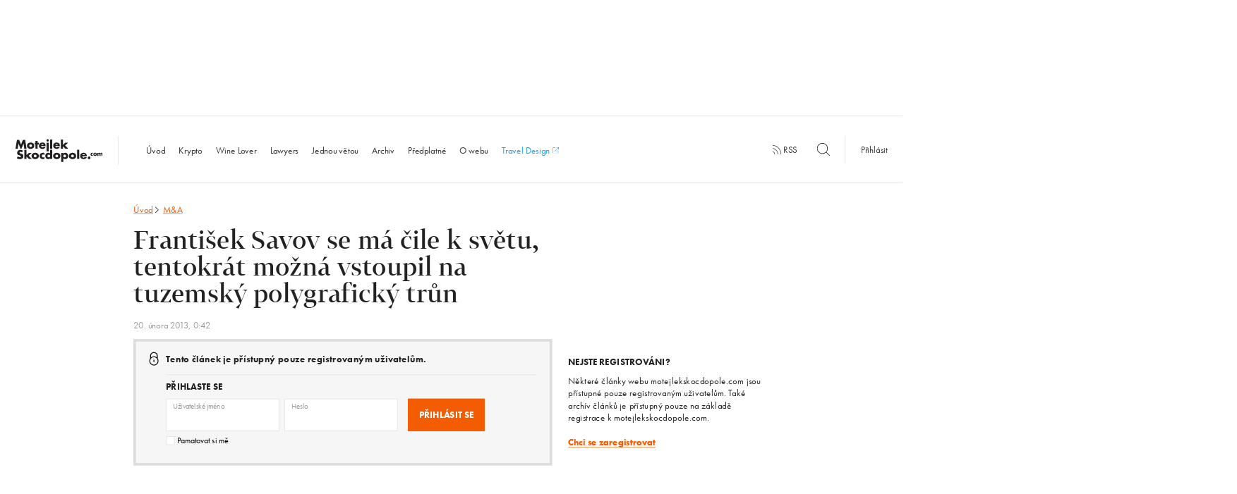

--- FILE ---
content_type: text/html; charset=UTF-8
request_url: https://www.motejlekskocdopole.com/?p=18387
body_size: 11148
content:
<!doctype html> <!--[if lt IE 7]><html class="no-js ie ie6 lt-ie9 lt-ie8 lt-ie7" lang="cs"> <![endif]--> <!--[if IE 7]><html class="no-js ie ie7 lt-ie9 lt-ie8" lang="cs"> <![endif]--> <!--[if IE 8]><html class="no-js ie ie8 lt-ie9" lang="cs"> <![endif]--> <!--[if gt IE 8]><html class="no-js" lang="cs"> <![endif]--><head><meta charset="UTF-8"/><title> František Savov se má čile k světu, tentokrát možná vstoupil na tuzemský polygrafický trůn - MotejlekSkocdopole.com</title><meta name="description" content="Akviziční apetit čtyřicetiletého Františka Savova neustává. Nejnovějším aktivem jeho poměrně košaté/rozvětvené skupiny se stala tiskárenská společnost Bohemia Print, dosavadní dcera zkrachovalé České Unigrafie. Přímým kupcem je Savovův Europrint, který by se měl stát největším polygrafickým podnikem na českém trhu. Tvrzení ředitele Europrintu ale nemusí být pravdivé."><meta http-equiv='X-UA-Compatible' content='IE=edge'><meta name="viewport" content="width=device-width, initial-scale=1.0"><link rel="pingback" href="https://www.motejlekskocdopole.com/xmlrpc.php"/><link rel="apple-touch-icon" sizes="57x57" href="https://www.motejlekskocdopole.com/wp-content/themes/motejlekskocdopole/favicon/apple-touch-icon-57x57.png"><link rel="apple-touch-icon" sizes="60x60" href="https://www.motejlekskocdopole.com/wp-content/themes/motejlekskocdopole/favicon/apple-touch-icon-60x60.png"><link rel="apple-touch-icon" sizes="72x72" href="https://www.motejlekskocdopole.com/wp-content/themes/motejlekskocdopole/favicon/apple-touch-icon-72x72.png"><link rel="apple-touch-icon" sizes="76x76" href="https://www.motejlekskocdopole.com/wp-content/themes/motejlekskocdopole/favicon/apple-touch-icon-76x76.png"><link rel="apple-touch-icon" sizes="114x114" href="https://www.motejlekskocdopole.com/wp-content/themes/motejlekskocdopole/favicon/apple-touch-icon-114x114.png"><link rel="apple-touch-icon" sizes="120x120" href="https://www.motejlekskocdopole.com/wp-content/themes/motejlekskocdopole/favicon/apple-touch-icon-120x120.png"><link rel="apple-touch-icon" sizes="144x144" href="https://www.motejlekskocdopole.com/wp-content/themes/motejlekskocdopole/favicon/apple-touch-icon-144x144.png"><link rel="apple-touch-icon" sizes="152x152" href="https://www.motejlekskocdopole.com/wp-content/themes/motejlekskocdopole/favicon/apple-touch-icon-152x152.png"><link rel="apple-touch-icon" sizes="180x180" href="https://www.motejlekskocdopole.com/wp-content/themes/motejlekskocdopole/favicon/apple-touch-icon-180x180.png"><link rel="icon" type="image/png" href="https://www.motejlekskocdopole.com/wp-content/themes/motejlekskocdopole/favicon/favicon-32x32.png" sizes="32x32"><link rel="icon" type="image/png" href="https://www.motejlekskocdopole.com/wp-content/themes/motejlekskocdopole/favicon/favicon-194x194.png" sizes="194x194"><link rel="icon" type="image/png" href="https://www.motejlekskocdopole.com/wp-content/themes/motejlekskocdopole/favicon/favicon-96x96.png" sizes="96x96"><link rel="icon" type="image/png" href="https://www.motejlekskocdopole.com/wp-content/themes/motejlekskocdopole/favicon/android-chrome-192x192.png" sizes="192x192"><link rel="icon" type="image/png" href="https://www.motejlekskocdopole.com/wp-content/themes/motejlekskocdopole/favicon/favicon-32x32.png" sizes="16x16"><link rel="manifest" href="https://www.motejlekskocdopole.com/wp-content/themes/motejlekskocdopole/favicon/manifest.json"/><link rel="mask-icon" href="https://www.motejlekskocdopole.com/wp-content/themes/motejlekskocdopole/favicon/safari-pinned-tab.svg" color="#f35c00"><meta name="msapplication-TileColor" content="#da532c"><meta name="msapplication-TileImage" content="/mstile-144x144.png"><meta name="theme-color" content="#ffffff"><meta name="author" content="MotejlekSkocdopole.com"/><meta name="web_author" content="Proof &amp; Reason, s.r.o. | www.proofreason.com"/><meta property="og:title" content="František Savov se má čile k světu, tentokrát možná vstoupil na tuzemský polygrafický trůn | MotejlekSkocdopole.com"/><meta property="og:image" content="https://www.motejlekskocdopole.com/wp-content/themes/motejlekskocdopole/dist/images/fbms.png"/><meta property="og:type" content="article"/><meta property="og:url" content="https://www.motejlekskocdopole.com/?p=18387"/><meta property="og:description" content="Akviziční apetit čtyřicetiletého Františka Savova neustává. Nejnovějším aktivem jeho poměrně košaté/rozvětvené skupiny se stala tiskárenská společnost Bohemia Print, dosavadní dcera zkrachovalé České Unigrafie. Přímým kupcem je Savovův Europrint, který by se měl stát největším polygrafickým podnikem na českém trhu. Tvrzení ředitele Europrintu ale nemusí být pravdivé."><meta name="twitter:card" content="summary"/><meta name="twitter:site" content="@motejlekskocdopole"/><meta name="twitter:title" content="František Savov se má čile k světu, tentokrát možná vstoupil na tuzemský polygrafický trůn | MotejlekSkocdopole.com"/><meta name="twitter:description" content="Akviziční apetit čtyřicetiletého Františka Savova neustává. Nejnovějším aktivem jeho poměrně košaté/rozvětvené skupiny se stala tiskárenská společnost Bohemia Print, dosavadní dcera zkrachovalé České Unigrafie. Přímým kupcem je Savovův Europrint, který by se měl stát největším polygrafickým podnikem na českém trhu. Tvrzení ředitele Europrintu ale nemusí být pravdivé."/><meta name="twitter:image" content="https://www.motejlekskocdopole.com/wp-content/themes/motejlekskocdopole/dist/images/fbms.png"/><meta name='robots' content='max-image-preview:large' /><style>img:is([sizes="auto" i], [sizes^="auto," i]) { contain-intrinsic-size: 3000px 1500px }</style><link rel='stylesheet' id='wp-block-library-css' href='https://www.motejlekskocdopole.com/wp-includes/css/dist/block-library/style.min.css?ver=6.8.3' type='text/css' media='all' /><style id='classic-theme-styles-inline-css' type='text/css'>/*! This file is auto-generated */
.wp-block-button__link{color:#fff;background-color:#32373c;border-radius:9999px;box-shadow:none;text-decoration:none;padding:calc(.667em + 2px) calc(1.333em + 2px);font-size:1.125em}.wp-block-file__button{background:#32373c;color:#fff;text-decoration:none}</style><style id='global-styles-inline-css' type='text/css'>:root{--wp--preset--aspect-ratio--square: 1;--wp--preset--aspect-ratio--4-3: 4/3;--wp--preset--aspect-ratio--3-4: 3/4;--wp--preset--aspect-ratio--3-2: 3/2;--wp--preset--aspect-ratio--2-3: 2/3;--wp--preset--aspect-ratio--16-9: 16/9;--wp--preset--aspect-ratio--9-16: 9/16;--wp--preset--color--black: #000000;--wp--preset--color--cyan-bluish-gray: #abb8c3;--wp--preset--color--white: #ffffff;--wp--preset--color--pale-pink: #f78da7;--wp--preset--color--vivid-red: #cf2e2e;--wp--preset--color--luminous-vivid-orange: #ff6900;--wp--preset--color--luminous-vivid-amber: #fcb900;--wp--preset--color--light-green-cyan: #7bdcb5;--wp--preset--color--vivid-green-cyan: #00d084;--wp--preset--color--pale-cyan-blue: #8ed1fc;--wp--preset--color--vivid-cyan-blue: #0693e3;--wp--preset--color--vivid-purple: #9b51e0;--wp--preset--gradient--vivid-cyan-blue-to-vivid-purple: linear-gradient(135deg,rgba(6,147,227,1) 0%,rgb(155,81,224) 100%);--wp--preset--gradient--light-green-cyan-to-vivid-green-cyan: linear-gradient(135deg,rgb(122,220,180) 0%,rgb(0,208,130) 100%);--wp--preset--gradient--luminous-vivid-amber-to-luminous-vivid-orange: linear-gradient(135deg,rgba(252,185,0,1) 0%,rgba(255,105,0,1) 100%);--wp--preset--gradient--luminous-vivid-orange-to-vivid-red: linear-gradient(135deg,rgba(255,105,0,1) 0%,rgb(207,46,46) 100%);--wp--preset--gradient--very-light-gray-to-cyan-bluish-gray: linear-gradient(135deg,rgb(238,238,238) 0%,rgb(169,184,195) 100%);--wp--preset--gradient--cool-to-warm-spectrum: linear-gradient(135deg,rgb(74,234,220) 0%,rgb(151,120,209) 20%,rgb(207,42,186) 40%,rgb(238,44,130) 60%,rgb(251,105,98) 80%,rgb(254,248,76) 100%);--wp--preset--gradient--blush-light-purple: linear-gradient(135deg,rgb(255,206,236) 0%,rgb(152,150,240) 100%);--wp--preset--gradient--blush-bordeaux: linear-gradient(135deg,rgb(254,205,165) 0%,rgb(254,45,45) 50%,rgb(107,0,62) 100%);--wp--preset--gradient--luminous-dusk: linear-gradient(135deg,rgb(255,203,112) 0%,rgb(199,81,192) 50%,rgb(65,88,208) 100%);--wp--preset--gradient--pale-ocean: linear-gradient(135deg,rgb(255,245,203) 0%,rgb(182,227,212) 50%,rgb(51,167,181) 100%);--wp--preset--gradient--electric-grass: linear-gradient(135deg,rgb(202,248,128) 0%,rgb(113,206,126) 100%);--wp--preset--gradient--midnight: linear-gradient(135deg,rgb(2,3,129) 0%,rgb(40,116,252) 100%);--wp--preset--font-size--small: 13px;--wp--preset--font-size--medium: 20px;--wp--preset--font-size--large: 36px;--wp--preset--font-size--x-large: 42px;--wp--preset--spacing--20: 0.44rem;--wp--preset--spacing--30: 0.67rem;--wp--preset--spacing--40: 1rem;--wp--preset--spacing--50: 1.5rem;--wp--preset--spacing--60: 2.25rem;--wp--preset--spacing--70: 3.38rem;--wp--preset--spacing--80: 5.06rem;--wp--preset--shadow--natural: 6px 6px 9px rgba(0, 0, 0, 0.2);--wp--preset--shadow--deep: 12px 12px 50px rgba(0, 0, 0, 0.4);--wp--preset--shadow--sharp: 6px 6px 0px rgba(0, 0, 0, 0.2);--wp--preset--shadow--outlined: 6px 6px 0px -3px rgba(255, 255, 255, 1), 6px 6px rgba(0, 0, 0, 1);--wp--preset--shadow--crisp: 6px 6px 0px rgba(0, 0, 0, 1);}:where(.is-layout-flex){gap: 0.5em;}:where(.is-layout-grid){gap: 0.5em;}body .is-layout-flex{display: flex;}.is-layout-flex{flex-wrap: wrap;align-items: center;}.is-layout-flex > :is(*, div){margin: 0;}body .is-layout-grid{display: grid;}.is-layout-grid > :is(*, div){margin: 0;}:where(.wp-block-columns.is-layout-flex){gap: 2em;}:where(.wp-block-columns.is-layout-grid){gap: 2em;}:where(.wp-block-post-template.is-layout-flex){gap: 1.25em;}:where(.wp-block-post-template.is-layout-grid){gap: 1.25em;}.has-black-color{color: var(--wp--preset--color--black) !important;}.has-cyan-bluish-gray-color{color: var(--wp--preset--color--cyan-bluish-gray) !important;}.has-white-color{color: var(--wp--preset--color--white) !important;}.has-pale-pink-color{color: var(--wp--preset--color--pale-pink) !important;}.has-vivid-red-color{color: var(--wp--preset--color--vivid-red) !important;}.has-luminous-vivid-orange-color{color: var(--wp--preset--color--luminous-vivid-orange) !important;}.has-luminous-vivid-amber-color{color: var(--wp--preset--color--luminous-vivid-amber) !important;}.has-light-green-cyan-color{color: var(--wp--preset--color--light-green-cyan) !important;}.has-vivid-green-cyan-color{color: var(--wp--preset--color--vivid-green-cyan) !important;}.has-pale-cyan-blue-color{color: var(--wp--preset--color--pale-cyan-blue) !important;}.has-vivid-cyan-blue-color{color: var(--wp--preset--color--vivid-cyan-blue) !important;}.has-vivid-purple-color{color: var(--wp--preset--color--vivid-purple) !important;}.has-black-background-color{background-color: var(--wp--preset--color--black) !important;}.has-cyan-bluish-gray-background-color{background-color: var(--wp--preset--color--cyan-bluish-gray) !important;}.has-white-background-color{background-color: var(--wp--preset--color--white) !important;}.has-pale-pink-background-color{background-color: var(--wp--preset--color--pale-pink) !important;}.has-vivid-red-background-color{background-color: var(--wp--preset--color--vivid-red) !important;}.has-luminous-vivid-orange-background-color{background-color: var(--wp--preset--color--luminous-vivid-orange) !important;}.has-luminous-vivid-amber-background-color{background-color: var(--wp--preset--color--luminous-vivid-amber) !important;}.has-light-green-cyan-background-color{background-color: var(--wp--preset--color--light-green-cyan) !important;}.has-vivid-green-cyan-background-color{background-color: var(--wp--preset--color--vivid-green-cyan) !important;}.has-pale-cyan-blue-background-color{background-color: var(--wp--preset--color--pale-cyan-blue) !important;}.has-vivid-cyan-blue-background-color{background-color: var(--wp--preset--color--vivid-cyan-blue) !important;}.has-vivid-purple-background-color{background-color: var(--wp--preset--color--vivid-purple) !important;}.has-black-border-color{border-color: var(--wp--preset--color--black) !important;}.has-cyan-bluish-gray-border-color{border-color: var(--wp--preset--color--cyan-bluish-gray) !important;}.has-white-border-color{border-color: var(--wp--preset--color--white) !important;}.has-pale-pink-border-color{border-color: var(--wp--preset--color--pale-pink) !important;}.has-vivid-red-border-color{border-color: var(--wp--preset--color--vivid-red) !important;}.has-luminous-vivid-orange-border-color{border-color: var(--wp--preset--color--luminous-vivid-orange) !important;}.has-luminous-vivid-amber-border-color{border-color: var(--wp--preset--color--luminous-vivid-amber) !important;}.has-light-green-cyan-border-color{border-color: var(--wp--preset--color--light-green-cyan) !important;}.has-vivid-green-cyan-border-color{border-color: var(--wp--preset--color--vivid-green-cyan) !important;}.has-pale-cyan-blue-border-color{border-color: var(--wp--preset--color--pale-cyan-blue) !important;}.has-vivid-cyan-blue-border-color{border-color: var(--wp--preset--color--vivid-cyan-blue) !important;}.has-vivid-purple-border-color{border-color: var(--wp--preset--color--vivid-purple) !important;}.has-vivid-cyan-blue-to-vivid-purple-gradient-background{background: var(--wp--preset--gradient--vivid-cyan-blue-to-vivid-purple) !important;}.has-light-green-cyan-to-vivid-green-cyan-gradient-background{background: var(--wp--preset--gradient--light-green-cyan-to-vivid-green-cyan) !important;}.has-luminous-vivid-amber-to-luminous-vivid-orange-gradient-background{background: var(--wp--preset--gradient--luminous-vivid-amber-to-luminous-vivid-orange) !important;}.has-luminous-vivid-orange-to-vivid-red-gradient-background{background: var(--wp--preset--gradient--luminous-vivid-orange-to-vivid-red) !important;}.has-very-light-gray-to-cyan-bluish-gray-gradient-background{background: var(--wp--preset--gradient--very-light-gray-to-cyan-bluish-gray) !important;}.has-cool-to-warm-spectrum-gradient-background{background: var(--wp--preset--gradient--cool-to-warm-spectrum) !important;}.has-blush-light-purple-gradient-background{background: var(--wp--preset--gradient--blush-light-purple) !important;}.has-blush-bordeaux-gradient-background{background: var(--wp--preset--gradient--blush-bordeaux) !important;}.has-luminous-dusk-gradient-background{background: var(--wp--preset--gradient--luminous-dusk) !important;}.has-pale-ocean-gradient-background{background: var(--wp--preset--gradient--pale-ocean) !important;}.has-electric-grass-gradient-background{background: var(--wp--preset--gradient--electric-grass) !important;}.has-midnight-gradient-background{background: var(--wp--preset--gradient--midnight) !important;}.has-small-font-size{font-size: var(--wp--preset--font-size--small) !important;}.has-medium-font-size{font-size: var(--wp--preset--font-size--medium) !important;}.has-large-font-size{font-size: var(--wp--preset--font-size--large) !important;}.has-x-large-font-size{font-size: var(--wp--preset--font-size--x-large) !important;}
:where(.wp-block-post-template.is-layout-flex){gap: 1.25em;}:where(.wp-block-post-template.is-layout-grid){gap: 1.25em;}
:where(.wp-block-columns.is-layout-flex){gap: 2em;}:where(.wp-block-columns.is-layout-grid){gap: 2em;}
:root :where(.wp-block-pullquote){font-size: 1.5em;line-height: 1.6;}</style> <script type="text/javascript" id="ahc_front_js-js-extra">var ahc_ajax_front = {"ajax_url":"https:\/\/www.motejlekskocdopole.com\/wp-admin\/admin-ajax.php","plugin_url":"https:\/\/www.motejlekskocdopole.com\/wp-content\/plugins\/visitors-traffic-real-time-statistics\/","page_id":"18387","page_title":"Soukrom\u00fd: Franti\u0161ek Savov se m\u00e1 \u010dile k sv\u011btu, tentokr\u00e1t mo\u017en\u00e1 vstoupil na tuzemsk\u00fd polygrafick\u00fd tr\u016fn","post_type":"post"};</script> <link rel="https://api.w.org/" href="https://www.motejlekskocdopole.com/wp-json/" /><link rel="alternate" title="JSON" type="application/json" href="https://www.motejlekskocdopole.com/wp-json/wp/v2/posts/18387" /><link rel="EditURI" type="application/rsd+xml" title="RSD" href="https://www.motejlekskocdopole.com/xmlrpc.php?rsd" /><meta name="generator" content="WordPress 6.8.3" /><link rel='shortlink' href='https://www.motejlekskocdopole.com/?p=18387' /><link rel="alternate" title="oEmbed (JSON)" type="application/json+oembed" href="https://www.motejlekskocdopole.com/wp-json/oembed/1.0/embed?url=https%3A%2F%2Fwww.motejlekskocdopole.com%2F%3Fp%3D18387" /><link rel="alternate" title="oEmbed (XML)" type="text/xml+oembed" href="https://www.motejlekskocdopole.com/wp-json/oembed/1.0/embed?url=https%3A%2F%2Fwww.motejlekskocdopole.com%2F%3Fp%3D18387&#038;format=xml" /> <script>(function(d)
        {
            var config = {
                        kitId: 'yif3qhi',
                        scriptTimeout: 3000,
                        async: true
                    },
                    h = d.documentElement, t = setTimeout(function()
                    {
                        h.className = h.className.replace(/\bwf-loading\b/g, "") + " wf-inactive";
                    }, config.scriptTimeout), tk = d.createElement("script"), f = false, s = d.getElementsByTagName("script")[0], a;
            h.className += " wf-loading";
            tk.src = 'https://use.typekit.net/' + config.kitId + '.js';
            tk.async = true;
            tk.onload = tk.onreadystatechange = function()
            {
                a = this.readyState;
                if (f || a && a != "complete" && a != "loaded") {
                    return;
                }
                f = true;
                clearTimeout(t);
                try {
                    Typekit.load(config)
                } catch (e) {
                }
            };
            s.parentNode.insertBefore(tk, s)
        })(document);</script> <style>blockquote,body,input{margin:0}h1,h2,p,ul{color:#222}html{-ms-text-size-adjust:100%;-webkit-text-size-adjust:100%;font-size:18px;line-height:1.33333;font-family:futura-pt,Helvetica,Arial,sans-serif;-webkit-transform-origin:0 0;transform-origin:0 0}article,aside,header,nav{display:block}h1{margin:.67em 0}svg:not(:root){overflow:hidden}input{color:inherit;font:inherit;line-height:normal}a,p,ul{font-weight:400;margin-bottom:0;margin-top:0}.post__heading,h2{line-height:1.27778}input::-moz-focus-inner{border:0;padding:0}*,:after,:before{box-sizing:border-box}@font-face{font-family:Tabac;src:url(../../../../../wp-content/themes/motejlekskocdopole/fonts/3120BD_0_0.eot);src:url(../../../../../wp-content/themes/motejlekskocdopole/fonts/3120BD_0_0.eot?#iefix) format("embedded-opentype"),url(../../../../../wp-content/themes/motejlekskocdopole/fonts/3120BD_0_0.woff2) format("woff2"),url(../../../../../wp-content/themes/motejlekskocdopole/fonts/3120BD_0_0.woff) format("woff"),url(../../../../../wp-content/themes/motejlekskocdopole/fonts/3120BD_0_0.ttf) format("truetype");font-weight:400;font-style:normal}a{background:0 0;text-decoration:none;color:#f35c00}a,h1,h2,p,ul{text-rendering:optimizeLegibility;-webkit-font-smoothing:antialiased;-moz-osx-font-smoothing:grayscale;-moz-font-feature-settings:"liga" on}h1,h2{margin-bottom:0;margin-top:0;font-family:Tabac,Georgia,serif}@media (-webkit-min-device-pixel-ratio:1.3),(min--moz-device-pixel-ratio:1.3),(min-device-pixel-ratio:1.3),(min-resolution:1.3dppx){a,h1,h2,p,ul{font-weight:300}}h1{font-size:64px;line-height:1.125;letter-spacing:0;font-weight:100}@media (max-width:57em){h1{font-size:40px}}h2{font-size:36px;letter-spacing:0;font-weight:300}@media (max-width:57em){h2{font-size:24px}}p{font-size:18px;line-height:1.33333;letter-spacing:.4px}.post__date,.post__heading,.tag{letter-spacing:0}.wrapper{max-width:68.6111em;margin:0 auto;position:relative;padding:0;font-family:futura-pt,Helvetica,Arial,sans-serif}.row:after,.wrapper:after{content:'';display:table;clear:both}@media (max-width:1200px){.wrapper{padding:0 30px}}.row{margin:0 -15px}@media (max-width:40em){.wrapper{padding:0 15px}.row{margin:0 -10px}}.row:last-child{margin-bottom:0}[class*=" column-"],[class^=column-]{position:relative;display:block;width:100%;float:left;min-height:1px;padding-right:15px;padding-left:15px;margin-bottom:0}.column-3{width:25%}.column-4{width:33.33333%}.column-6{width:50%}.column-8{width:66.66667%}@media (max-width:40em){[class*=" column-"],[class^=column-]{padding-left:10px;padding-right:10px}.column-3,.column-4,.column-6{width:100%}.column-6--small{width:50%}.column-8{width:100%}}.wf-loading *{opacity:0}.banner-12-wrapper{margin:-20px -15px 20px}.leaderboard{width:1235px;height:200px;margin:0 auto 25px}@media (max-width:75em){.leaderboard{display:none}}.fb-share{display:inline-block;color:#fff;border:none;width:40px;height:20px;border-radius:3px;padding:3px;outline:0;text-align:center;background:#4267b2;font-size:11px;font-weight:500;font-family:Helvetica Neue,Arial,sans-serif;margin-bottom:13.33px}.post__category,.post__more,.site-footer .widget a{background-position:0 1.05em;background-repeat:repeat-x;text-decoration:none}.quote__author,.site-nav li.active a{font-weight:700}.icon-search{width:25px;height:25px;position:relative;top:6px}.icon-rss{width:18px;height:18px}.icon-menu,.icon-rss{position:relative;top:3px}.icon-menu{width:40px;height:40px}.nav-secondary{display:inline;text-align:right;padding-bottom:5px}.nav-secondary__wrapper{display:table-cell;min-width:540px;vertical-align:middle}.nav-secondary__wrapper .nav-secondary__search{margin-right:-15px}.nav-secondary__wrapper .nav-secondary__search .icon-search{top:6px;left:-40px}.nav-secondary__wrapper .nav-secondary__search ::-webkit-input-placeholder,.site-nav li.search ::-webkit-input-placeholder{font-size:16px;color:#333;font-style:normal;opacity:1}.nav-secondary__wrapper .nav-secondary__search :-moz-placeholder,.nav-secondary__wrapper .nav-secondary__search ::-moz-placeholder{font-size:16px;color:#333;font-style:normal;opacity:1}.nav-secondary__wrapper .nav-secondary__search :-ms-input-placeholder{font-size:16px;color:#333;font-style:normal;opacity:1}.nav-secondary__wrapper .nav-secondary__search input{border:none;width:40px;height:40px}.nav-secondary__wrapper .nav-secondary__search input[placeholder]{visibility:hidden}@media (max-width:1200px){.nav-secondary__wrapper{display:table;width:100%;border-top:1px solid #ddd}}@media (max-width:54.5625em){.nav-secondary__wrapper{display:none}}.nav-secondary a{color:#333;fill:#333}.nav-secondary__rss{margin-right:30px;padding:15px 0;display:inline}.nav-secondary__search{padding:15px 0;display:inline-block}.nav-secondary__login{border-left:1px solid #ddd;padding:15px 30px}.post{padding-bottom:40px;margin-bottom:40px;border-bottom:1px solid #ddd}.post.post-noborder{padding-bottom:0;border-bottom:none}.post__heading{font-size:36px;font-family:Tabac,Georgia,serif}@media (max-width:57em){.nav-secondary__login{border-left:none}.post__heading{font-size:24px}}.post__heading a{color:#f35c00;fill:#f35c00;display:block}.post__category,.post__date{color:#999;display:inline-block}.post__meta{padding:10px 0}.sentence-list,.sidebar-list,.site-nav ul{padding-left:0;list-style-type:none}.post__date{font-size:18px;font-family:futura-pt,Helvetica,Arial,sans-serif;line-height:1}@media (max-width:57em){.post__date{font-size:16px}}.post__category{text-shadow:.06em 0 0 #fff,0 0,-.06em 0 0 #fff;background-size:2px 2px;background-image:-webkit-linear-gradient(transparent 50%,#999 0);background-image:linear-gradient(transparent 50%,#999 0);margin-left:6px}@media (max-width:1635px){.post__category{background-size:3px 3px}}@media (max-width:1200px){.post__category{background-size:2px 2px}}@media (-webkit-min-device-pixel-ratio:1.3),(min--moz-device-pixel-ratio:1.3),(min-device-pixel-ratio:1.3),(min-resolution:1.3dppx){.post__category{background-size:1px 1px;text-shadow:.08em 0 0 #fff,0 0,-.08em 0 0 #fff}}@media (-webkit-min-device-pixel-ratio:1.3) and (max-width:1635px),(min--moz-device-pixel-ratio:1.3) and (max-width:1635px),(min-device-pixel-ratio:1.3) and (max-width:1635px),(min-resolution:1.3dppx) and (max-width:1635px){.post__category{background-size:2px 2px}}@media (-webkit-min-device-pixel-ratio:1.3) and (max-width:1200px),(min--moz-device-pixel-ratio:1.3) and (max-width:1200px),(min-device-pixel-ratio:1.3) and (max-width:1200px),(min-resolution:1.3dppx) and (max-width:1200px){.post__category{background-size:1px 1px}}.post__excerpt{font-size:18px;line-height:1.33333;color:#333}.post__more{text-shadow:.06em 0 0 #fff,0 0,-.06em 0 0 #fff;background-size:2px 2px;background-image:-webkit-linear-gradient(transparent 50%,#f35c00 0);background-image:linear-gradient(transparent 50%,#f35c00 0);line-height:1.5}@media (max-width:1635px){.post__more{background-size:3px 3px}}@media (max-width:1200px){.post__more{background-size:2px 2px}}@media (-webkit-min-device-pixel-ratio:1.3),(min--moz-device-pixel-ratio:1.3),(min-device-pixel-ratio:1.3),(min-resolution:1.3dppx){.post__more{background-size:1px 1px;text-shadow:.08em 0 0 #fff,0 0,-.08em 0 0 #fff}}@media (-webkit-min-device-pixel-ratio:1.3) and (max-width:1635px),(min--moz-device-pixel-ratio:1.3) and (max-width:1635px),(min-device-pixel-ratio:1.3) and (max-width:1635px),(min-resolution:1.3dppx) and (max-width:1635px){.post__more{background-size:2px 2px}}@media (-webkit-min-device-pixel-ratio:1.3) and (max-width:1200px),(min--moz-device-pixel-ratio:1.3) and (max-width:1200px),(min-device-pixel-ratio:1.3) and (max-width:1200px),(min-resolution:1.3dppx) and (max-width:1200px){.post__more{background-size:1px 1px}}.post--highlight{padding-bottom:60px}.post--highlight .post__heading{font-size:48px;line-height:1.08333;letter-spacing:0}@media (max-width:57em){.post--highlight{padding-bottom:40px}.post--highlight .post__heading{font-size:24px}}.quote__text{font-style:italic;margin-bottom:8px}.quote__text:before{content:'\201E'}.quote__text:after{content:'\201D'}.sentence-list{padding-bottom:40px;margin-bottom:40px}.sentence-list:after{content:'';display:table;clear:both}.sentence-list__item:nth-child(3) .sentence-list__link{padding-bottom:0}.sentence-list__item:nth-child(1) .sentence-list__link{padding-top:0}.sentence-list__link{font-size:20px;line-height:24/20;font-family:Tabac,Georgia,serif;color:#f35c00;fill:#f35c00;padding-bottom:15px;padding-top:5px;display:block}.sentence-list__item-locked .sentence-list__link{color:#333;fill:#333}.sentence-list__link .heading__icon{margin-bottom:-2px;width:18px;height:18px;margin-left:-1px}.sentence-list__date{font-size:18px;font-family:futura-pt,Helvetica,Arial,sans-serif;line-height:1;display:block;color:#999}@media (max-width:57em){.sentence-list__link{font-size:18px}.sentence-list__date{font-size:16px}}.sidebar-list__item{border-bottom:1px solid #ddd}.sidebar-list__link{margin-top:15px;margin-bottom:15px;font-size:20px;line-height:24/20;font-family:Tabac,Georgia,serif;color:#333;display:block}.sidebar-list__date,.tag,.widget__heading{font-family:futura-pt,Helvetica,Arial,sans-serif}.sidebar-list__item:first-child .sidebar-list__link{margin-top:0}.sidebar-list__date{font-size:18px;line-height:1;display:block;color:#999}@media (max-width:57em){.sidebar-list__link{font-size:18px}.sidebar-list__date{font-size:16px}}@media (max-width:80em){.column-6--footer-medium{width:50%}}@media (max-width:80em) and (max-width:64.95em){.column-6--footer-medium{width:100%}}.site-footer .widget:after,.site-header:after{content:'';display:table;clear:both}.site-footer .widget p{font-size:16px}.site-footer .widget a{text-shadow:.06em 0 0 #fff,0 0,-.06em 0 0 #fff;background-size:2px 2px;background-image:-webkit-linear-gradient(transparent 50%,#f35c00 0);background-image:linear-gradient(transparent 50%,#f35c00 0);font-size:16px}@media (max-width:1635px){.site-footer .widget a{background-size:3px 3px}}@media (max-width:1200px){.site-footer .widget a{background-size:2px 2px}}@media (-webkit-min-device-pixel-ratio:1.3),(min--moz-device-pixel-ratio:1.3),(min-device-pixel-ratio:1.3),(min-resolution:1.3dppx){.site-footer .widget a{background-size:1px 1px;text-shadow:.08em 0 0 #fff,0 0,-.08em 0 0 #fff}}@media (-webkit-min-device-pixel-ratio:1.3) and (max-width:1635px),(min--moz-device-pixel-ratio:1.3) and (max-width:1635px),(min-device-pixel-ratio:1.3) and (max-width:1635px),(min-resolution:1.3dppx) and (max-width:1635px){.site-footer .widget a{background-size:2px 2px}}@media (-webkit-min-device-pixel-ratio:1.3) and (max-width:1200px),(min--moz-device-pixel-ratio:1.3) and (max-width:1200px),(min-device-pixel-ratio:1.3) and (max-width:1200px),(min-resolution:1.3dppx) and (max-width:1200px){.site-footer .widget a{background-size:1px 1px}}.site-footer .footer-contact--small,.site-footer .site-footer__contact--medium{display:none}@media (max-width:80em){.site-footer .site-footer__contact--medium{display:block}}@media (max-width:64.95em){.site-footer .footer-contact--small{display:block}.site-footer .site-footer__about p:nth-of-type(1){padding-bottom:15px}.site-footer .site-footer__about .footer-contact--small p{padding-bottom:0}.site-footer .site-footer__contact--medium{display:none}}.site-footer .fb-share{display:none}@media (max-width:64.95em){.site-footer .fb-share{display:inline-block}}.site-header{border:solid #ddd;border-width:1px 0;padding:29px 0 25px;margin-bottom:60px;display:table;width:100%;vertical-align:middle;position:relative}.site-header .button__toggle--menu{display:none}@media (max-width:54.5625em){.site-header{padding-top:0;padding-bottom:0}.site-header .button__toggle--menu{display:table-cell;padding:0 30px 0 15px;vertical-align:middle}.site-header .button__toggle--menu .icon-menu{width:25px;height:25px}}@media (max-width:1200px){.site-header{padding-bottom:0;margin-bottom:20px}}.site-header .nav-mobile{display:none;vertical-align:middle;padding:0 15px;font-size:18px!important;color:#222}@media (max-width:54.5625em){.site-header .nav-mobile{display:table-cell}}.site-logo__wrapper{vertical-align:middle;display:table-cell!important;display:inline-block;line-height:0;text-align:left}.site-logo__wrapper h1{display:inline;width:1px;height:1px;overflow:hidden;position:absolute;padding:0;margin:-1px;border:0;clip:rect(0 0 0 0)}.site-logo,.site-nav,.site-nav li{display:inline-block}@media (max-width:1200px){.site-logo__wrapper{vertical-align:middle;padding-bottom:30px}}@media (max-width:54.5625em){.site-logo__wrapper{padding-bottom:0!important;width:100%;text-align:center}}.site-logo{width:200px;max-height:55px;padding-right:30px;border-right:1px solid #ddd;margin:0 40px 0 30px}@media (max-width:1200px){.site-logo{border:0;margin:0;padding:0 15px}}@media (max-width:54.5625em){.site-logo{width:135px;padding:0}}.site-nav li a{color:#333;display:block;width:100%}.site-nav li.search{padding:30px;display:none;font-size:100%;position:relative}.site-nav li.search .icon-search{position:absolute;z-index:9999999;top:45px;right:45px}.site-nav li.search :-moz-placeholder,.site-nav li.search ::-moz-placeholder{font-size:16px;color:#333;font-style:normal;opacity:1}.site-nav li.search :-ms-input-placeholder{font-size:16px;color:#333;font-style:normal;opacity:1}.site-nav li.search input{padding:15px 35px 15px 10px;width:100%;border:1px solid #ddd;border-top-width:2px;-webkit-appearance:none;border-radius:0}@media (max-width:54.5625em){.site-nav li,.site-nav li.search{display:block}.site-nav li{width:100%;font-size:100%;text-align:center}.site-nav{display:none;background:#fff;padding-bottom:30px}.site-nav__wrapper{z-index:999999;position:absolute;left:0;top:100%;width:100%}}.site-nav__wrapper{vertical-align:middle;display:table-cell;width:100%}@media (max-width:1200px){.site-nav__wrapper{padding-bottom:30px}}.site-nav__link{padding:15px}.site-nav__link.site-nav__link--travel{color:#169eec;fill:#169eec;text-decoration:none}.tag,.widget__heading-link .widget__heading{color:#f35c00}.site-nav__link .external-icon{position:relative;width:14px;height:12px;left:1px}.tag-list{list-style-type:none;padding-left:0}.tag,.tag__item{display:inline-block}.tag{border:1px solid #f35c00;padding:12px 14px;font-size:16px;line-height:1;margin:0 6px 10px 0}.widget{border-top:5px solid #333;padding-top:11px;margin-bottom:40px}.widget__heading{font-size:18px;line-height:20/18;text-transform:uppercase;margin-bottom:14px;font-weight:700}@media (max-width:57em){.widget__heading{font-size:16px}}.widget--sentence{border-bottom:1px solid #ddd}@media (max-width:1635px){html{-webkit-transform:scale(.9);transform:scale(.9);width:111%}@-moz-document url-prefix(){html .site-header{padding:30px 0 25px;border-top-width:2px}}}@media (max-width:1480px){html{-webkit-transform:scale(.8);transform:scale(.8);width:125%}@-moz-document url-prefix(){html .site-header{border-top-width:1px}}}@media (max-width:1320px){html{-webkit-transform:scale(.73);transform:scale(.73);width:136.98%}}@media (max-width:1200px){html{width:100%;-webkit-transform:scale(1);transform:scale(1)}@-moz-document url-prefix(){html .site-header{padding:29px 0 25px;border-top-width:2px}}}</style><link rel="stylesheet" href="https://www.motejlekskocdopole.com/wp-content/themes/motejlekskocdopole/dist/css/custom.css?v=20240902" /></head><body class="wp-singular post-template-default single single-post postid-18387 single-format-standard wp-theme-motejlekskocdopole" data-template="base.twig"> <noscript> <iframe src="//www.googletagmanager.com/ns.html?id=GTM-PWB4Z9"
 height="0" width="0" style="display:none;visibility:hidden"></iframe> </noscript> <script>var isMobile = /Android|webOS|iPhone|iPod|iPad|BlackBerry/i.test(navigator.userAgent);
    var isSingle = document.body.classList.contains('single');</script> <script>(function(w, d, s, l, i)
    {
        w[l] = w[l] || [];
        w[l].push({
            'gtm.start': new Date().getTime(), event: 'gtm.js'
        });
        var f = d.getElementsByTagName(s)[0],
                j = d.createElement(s), dl = l != 'dataLayer' ? '&l=' + l : '';
        j.async = true;
        j.src =
                '//www.googletagmanager.com/gtm.js?id=' + i + dl;
        f.parentNode.insertBefore(j, f);
    })(window, document, 'script', 'dataLayer', 'GTM-PWB4Z9');</script>  <script>dataLayer.push({
        'page': {
            'type':  'article detail' ,
            'category':  null         }
    });</script> <div id="page"><div class="leaderboard"> <ins data-revive-zoneid="56" data-revive-id="b9d13d3dba3e1b6cc89e3608d73a84a9"></ins></div><header class="site-header"><div class="table-row"> <a href="" class="button__toggle--menu icon-menu"> <svg class="icon-menu"> <use xlink:href="https://www.motejlekskocdopole.com/wp-content/themes/motejlekskocdopole/dist/svg/svg.svg#menu"/> </svg> </a> <a class="site-logo__wrapper hdr-logo-link" href="https://www.motejlekskocdopole.com" rel="home"><h1 class="hdr-logo"> MotejlekSkocdopole.com</h1> <svg class="site-logo"> <use xlink:href="https://www.motejlekskocdopole.com/wp-content/themes/motejlekskocdopole/dist/svg/svg.svg#logo"/> </svg> </a> <a href="https://www.motejlekskocdopole.com/prihlaseni/"
 class="nav-mobile"> <span>Přihlásit</span> </a><div class="site-nav__wrapper"><nav id="nav-main" class="site-nav nav-main"><ul><li > <a class="site-nav__link" href="https://www.motejlekskocdopole.com">Úvod</a></li><li > <a class="site-nav__link" href="/category/krypto/">Krypto</a></li><li > <a class="site-nav__link" href="https://www.motejlekskocdopole.com/wine-lover/">Wine Lover</a></li><li > <a class="site-nav__link" href="https://www.motejlekskocdopole.com/lawyers/">Lawyers</a></li><li > <a class="site-nav__link" href="https://www.motejlekskocdopole.com/jednou-vetou/">Jednou větou</a></li><li > <a class="site-nav__link" href="https://www.motejlekskocdopole.com/archiv">Archiv</a></li><li > <a class="site-nav__link" href="https://www.motejlekskocdopole.com/predplatne/">Předplatné</a></li><li > <a class="site-nav__link" href="https://www.motejlekskocdopole.com/o-webu/">O webu</a></li><li> <a class="site-nav__link site-nav__link--travel" target="_blank" href="https://www.traveldesign.cz/"> Travel Design <svg class="external-icon"> <use xlink:href="https://www.motejlekskocdopole.com/wp-content/themes/motejlekskocdopole/dist/svg/svg.svg#external"/> </svg> </a></li><li class="search"><form action="https://www.motejlekskocdopole.com" class="searchForm"> <input type="text" placeholder="Vyhledat..." title="Vyhledávání" name="s"/> <svg class="icon-search" data-search-submit> <use xlink:href="https://www.motejlekskocdopole.com/wp-content/themes/motejlekskocdopole/dist/svg/svg.svg#search"/> </svg></form></li></ul></nav></div><div class="nav-secondary nav-secondary__wrapper"> <a href="https://www.motejlekskocdopole.com/feed/" class="nav-secondary__rss"> <svg class="icon-rss"> <use xlink:href="https://www.motejlekskocdopole.com/wp-content/themes/motejlekskocdopole/dist/svg/svg.svg#rss"/> </svg> <span>RSS</span> </a><div class="nav-secondary__search" data-search-wrapper><form action="https://www.motejlekskocdopole.com" class="searchForm"> <input type="text" placeholder="Vyhledat..." title="Vyhledávání" name="s"/> <svg class="icon-search" data-search-toggle> <use xlink:href="https://www.motejlekskocdopole.com/wp-content/themes/motejlekskocdopole/dist/svg/svg.svg#search"/> </svg></form></div> <a href="https://www.motejlekskocdopole.com/prihlaseni/"
 class="nav-secondary__login"> <span>Přihlásit</span> </a></div></div></header><div id="content" role="main" class="wrapper"> <ins data-revive-zoneid="50" data-revive-id="b9d13d3dba3e1b6cc89e3608d73a84a9"></ins> <ins data-revive-zoneid="52" data-revive-id="b9d13d3dba3e1b6cc89e3608d73a84a9"></ins><div class="row"><div class=""><div class=""><div class="banner-12-wrapper"> <script type="text/javascript">openXZone = function(zoneId, protocol, isLoggedVariable)
        {
            protocol = protocol || location.protocol;
            var m3_u = protocol + "//ads.motejlekskocdopole.com/www/delivery/ajs.php";
            var m3_r = Math.floor(Math.random() * 99999999999);
            if (!document.MAX_used) {
                document.MAX_used = ',';
            }
            document.write("<scr" + "ipt type='text/javascript' src='" + m3_u);
            document.write("?zoneid=" + zoneId + "&amp;target=_top");
            document.write('&amp;cb=' + m3_r);
            document.write('&amp;islogged=' + isLoggedVariable);
            if (document.MAX_used != ',') {
                document.write("&amp;exclude=" + document.MAX_used);
            }
            document.write(document.charset ? '&amp;charset=' + document.charset :
                    (document.characterSet ? '&amp;charset=' + document.characterSet : ''));
            document.write("&amp;loc=" + escape(window.location));
            if (document.referrer) {
                document.write("&amp;referer=" + escape(document.referrer));
            }
            if (document.context) {
                document.write("&context=" + escape(document.context));
            }
            if (document.mmm_fo) {
                document.write("&amp;mmm_fo=1");
            }
            document.write("'><\/scr" + "ipt>");
        };</script> <script type='text/javascript'>//
        openXZone(84, 'https:', 'f');
        //</script> <noscript><div><a href='https://{{ ad_server_url }}/www/delivery/ck.php?n=a68d30a9&amp;cb=48797177141'><img
 src='https://{{ ad_server_url }}/www/delivery/avw.php?zoneid=84&amp;cb=48797177141&amp;n=a68d30a9'
 alt=''/></a></div> </noscript></div><div class="content-wrapper"><div class="column-9"><div class="breads"><ul><li> <a href="https://www.motejlekskocdopole.com">Úvod</a></li><li> <a href="https://www.motejlekskocdopole.com/category/ma/">M&amp;A</a></li></ul></div></div><div class="post-type-post" id="post-18387"><section class="article-content"><div class="column-8"><h2 class="post__heading--single">František Savov se má čile k světu, tentokrát možná vstoupil na tuzemský polygrafický trůn</h2><p class="post__date post__date--single">20. února 2013, 0:42</p></div><div class="login__wrapper"><div class="column-8"><form name="loginform" id="loginform" action="https://www.motejlekskocdopole.com/wp-login.php" method="post"><div class="loginform"> <svg class="loginform__icon"> <use xlink:href="https://www.motejlekskocdopole.com/wp-content/themes/motejlekskocdopole/dist/svg/svg.svg#lock"/> </svg><p class="loginform__note">Tento článek je přístupný pouze registrovaným uživatelům.</p><h3 class="loginform__heading inform">Přihlaste se</h3><div><div class="loginform__row"><div class="loginform__left"><div class="loginform__col1"><div class="inline-label"> <label for="user_login" class="inline-label__label js-inline-label"> Uživatelské jméno </label><div> <input type="text" name="log" id="user_login" class="inline-label__input" value=""
 size="20" tabindex="10"></div></div></div><div class="loginform__col2"><div class="inline-label"> <label for="user_pass" class="inline-label__label js-inline-label"> Heslo </label><div> <span class="search__wrapper"> <input type="password" name="pwd" id="user_pass" class="inline-label__input" value=""
 size="20" tabindex="20"> </span></div></div></div><div class="loginform__col1"><div class="forgetmenot"> <input id="rememberme" name="rememberme" type="checkbox" class="checkbox" value="forever"
 tabindex="90"> <label for="rememberme" class="checkbox__label checkbox__label--small"> Pamatovat si mě </label></div></div></div><div class="loginform__col3"><div class="submit"> <input type="submit" class="sub" name="wp-submit" id="wp-submit" value="Přihlásit se"
 tabindex="100"> <input type="hidden" name="redirect_to" value="https://www.motejlekskocdopole.com?loggedin=now"></div></div></div></div></div></form></div><div class="column-4"><h4 class="loginform__heading">Nejste registrováni?</h4><p>Některé články webu motejlekskocdopole.com jsou přístupné pouze registrovaným
 uživatelům.
 Také
 archív
 článků je přístupný pouze na základě registrace k motejlekskocdopole.com.</p> <br> <a class="loginform__link" href="https://www.motejlekskocdopole.com/predplatne/">Chci se zaregistrovat</a></div></div></section></div> <script>dataLayer.push({
                'article': {
                    'section':                     'MA',
                    'published': '20.02.2013'
                }
            });</script> <script type="application/ld+json">{
            "@context": "http://schema.org",
            "@type": "Article",
            "mainEntityOfPage": "https://www.motejlekskocdopole.com/?p=18387",
            "headline": "František Savov se má čile k světu, tentokrát možná vstoupil na tuzemský polygrafický trůn",
            "image": {
                "@type": "ImageObject",
                "url": "https://www.motejlekskocdopole.com/wp-content/themes/motejlekskocdopole/dist/images/fbms.png",
                "height": 696,
                "width": 696
            },
            "datePublished": "2013-02-20 00:42:09",
            "dateModified": "2013-02-20 00:42:09",
            "author": {
                "@type": "Person",
                "name": "Miroslav Motejlek a Petr Skočdopole"
            },
            "publisher": {
            "@type": "Organization",
            "name": "MotejlekSkocdopole",
            "logo": {
            "@type": "ImageObject",
            "url": "https://www.motejlekskocdopole.com/wp-content/themes/motejlekskocdopole/dist/images/logo.png",
            "width": 200,
            "height": 54
            }
            },
            "description": "Akviziční apetit čtyřicetiletého Františka Savova neustává. Nejnovějším aktivem jeho poměrně košaté/rozvětvené skupiny se stala tiskárenská společnost Bohemia Print, dosavadní dcera zkrachovalé České Unigrafie. Přímým kupcem je Savovův Europrint, který by se měl stát největším polygrafickým podnikem na českém trhu. Tvrzení ředitele Europrintu ale nemusí být pravdivé."
            }</script> </div></div></div></div></div><footer id="footer" class="site-footer"><div class="wrapper"><div class="row"><div class="column-5 column-6--footer-medium site-footer__social"><div class="fb-page" data-href="https://www.facebook.com/motejlekskocdopole-991382677625515"
 data-width="500"
 data-small-header="false" data-adapt-container-width="true" data-hide-cover="true"
 data-show-facepile="true"><div class="fb-xfbml-parse-ignore"><blockquote cite="https://www.facebook.com/facebook"><a href="https://www.facebook.com/facebook">Facebook</a></blockquote></div></div> <a class="fb-share" target="_blank"
 href="http://www.facebook.com/sharer/sharer.php?u=https://www.motejlekskocdopole.com">Sdílet</a> <br> <a href="https://twitter.com/MotejlekSkocdop" class="twitter-follow-button">Follow @MotejlekSkocdop</a></div><div class="column-4 column-6--footer-medium site-footer__about"><div class="widget"><h2 class="widget__heading">O webu</h2> <img class="u-flr" src="https://www.motejlekskocdopole.com/wp-content/themes/motejlekskocdopole/dist/images/ms-footer.png"
 srcset="https://www.motejlekskocdopole.com/wp-content/themes/motejlekskocdopole/dist/images/ms-footer@2x.png 2x" alt=""><p>MotejlekSkocdopole.com je webový projekt Miroslava Motejlka a Petra Skočdopoleho</p><div class="footer-contact--small"><p>Miroslav Motejlek</p> <a href="mailto:miroslav@motejlekskocdopole.com">miroslav@motejlekskocdopole.com</a></div><div class="footer-contact--small"><p>Petr Skočdopole</p> <a href="mailto:petr@motejlekskocdopole.com">petr@motejlekskocdopole.com</a></div></div></div><div class="column-3 column-6--footer-medium site-footer__contact"><div class="widget"><h2 class="widget__heading">Kontakt</h2><div class="footer-contact"><p>Miroslav Motejlek</p> <a href="mailto:miroslav@motejlekskocdopole.com">miroslav@motejlekskocdopole.com</a></div><div class="footer-contact"><p>Petr Skočdopole</p> <a href="mailto:petr@motejlekskocdopole.com">petr@motejlekskocdopole.com</a></div></div></div><div class="column-4 column-6--footer-medium site-footer__nav"><div class="widget"><h2 class="widget__heading">Navigace</h2><nav class="footer-nav"><ul><li > <a class="site-nav__link" href="https://www.motejlekskocdopole.com">Úvod</a></li><li > <a class="site-nav__link" href="/category/krypto/">Krypto</a></li><li > <a class="site-nav__link" href="https://www.motejlekskocdopole.com/wine-lover/">Wine Lover</a></li><li > <a class="site-nav__link" href="https://www.motejlekskocdopole.com/lawyers/">Lawyers</a></li><li > <a class="site-nav__link" href="https://www.motejlekskocdopole.com/jednou-vetou/">Jednou větou</a></li><li > <a class="site-nav__link" href="https://www.motejlekskocdopole.com/archiv">Archiv</a></li><li > <a class="site-nav__link" href="https://www.motejlekskocdopole.com/predplatne/">Předplatné</a></li><li > <a class="site-nav__link" href="https://www.motejlekskocdopole.com/o-webu/">O webu</a></li><li> <a class="site-nav__link site-nav__link--travel" target="_blank" href="https://www.traveldesign.cz/"> Travel Design <svg class="external-icon"> <use xlink:href="https://www.motejlekskocdopole.com/wp-content/themes/motejlekskocdopole/dist/svg/svg.svg#external"/> </svg> </a></li></ul></nav></div></div><div class="column-3 column-6--footer-medium site-footer__ads"><div class="widget"><h2 class="widget__heading">Inzerce</h2> <a href="mailto:reklama@motejlekskocdopole.com">reklama@motejlekskocdopole.com</a><br/> <a href="https://www.motejlekskocdopole.com/wp-content/MotejlekSkocdopole_cenik_inzerce.pdf">Ceník inzerce (PDF, 459 KB)</a></div></div><div class="column-3 column-6--footer-medium site-footer__contact--medium"><div class="widget"><h2 class="widget__heading">Kontakt</h2><div class="footer-contact"><p>Miroslav Motejlek</p> <a href="mailto:miroslav@motejlekskocdopole.com">miroslav@motejlekskocdopole.com</a></div><div class="footer-contact"><p>Petr Skočdopole</p> <a href="mailto:petr@motejlekskocdopole.com">petr@motejlekskocdopole.com</a></div></div></div></div></div></footer> <script async src="//ads.motejlekskocdopole.com/www/delivery/asyncjs.php"></script> <script type="speculationrules">{"prefetch":[{"source":"document","where":{"and":[{"href_matches":"\/*"},{"not":{"href_matches":["\/wp-*.php","\/wp-admin\/*","\/wp-content\/uploads\/*","\/wp-content\/*","\/wp-content\/plugins\/*","\/wp-content\/themes\/motejlekskocdopole\/*","\/*\\?(.+)"]}},{"not":{"selector_matches":"a[rel~=\"nofollow\"]"}},{"not":{"selector_matches":".no-prefetch, .no-prefetch a"}}]},"eagerness":"conservative"}]}</script> <script type="text/javascript" id="main-js-extra">var ajaxpagination = {"ajaxurl":"https:\/\/www.motejlekskocdopole.com\/wp-admin\/admin-ajax.php","query_vars":"{\"p\":\"18387\"}"};
var searchpagination = {"ajaxurl":"https:\/\/www.motejlekskocdopole.com\/wp-admin\/admin-ajax.php","query_vars":"{\"p\":\"18387\"}"};</script> </div>  <script>if (!isMobile) {
        !function(d, s, id)
        {
            var js, fjs = d.getElementsByTagName(s)[0], p = /^http:/.test(d.location) ? 'http' : 'https';
            if (!d.getElementById(id)) {
                js = d.createElement(s);
                js.id = id;
                js.src = p + '://platform.twitter.com/widgets.js';
                fjs.parentNode.insertBefore(js, fjs);
            }
        }(document, 'script', 'twitter-wjs');
    }
    else {
        var buttons = document.getElementsByClassName('twitter-follow-button');
        for (var i = 0; i < buttons.length; ++i) {
            var button = buttons[i];
            var classString = button.className;
            button.className = classString.concat(' mobile');
        }
    }</script> <div id="fb-root"></div> <script>if (!isMobile || isSingle) {
        (function(d, s, id)
        {
            var js, fjs = d.getElementsByTagName(s)[0];
            if (d.getElementById(id)) {
                return;
            }
            js = d.createElement(s);
            js.id = id;
            js.src = "//connect.facebook.net/cs_CZ/sdk.js#xfbml=1&version=v2.6";
            fjs.parentNode.insertBefore(js, fjs);
        }(document, 'script', 'facebook-jssdk'));
    }</script> <script>var linkElement = document.createElement("link");
    linkElement.rel = "stylesheet";
    linkElement.href = "https://www.motejlekskocdopole.com/wp-content/themes/motejlekskocdopole/dist/css/main.css?v=20250124";

    document.head.appendChild(linkElement);</script> <script>dataLayer.push({'event': 'page'});</script> <script defer src="https://www.motejlekskocdopole.com/wp-content/cache/autoptimize/js/autoptimize_ed7bc954c6472cce67dc1b48f44bd5da.js"></script></body></html>

--- FILE ---
content_type: text/css
request_url: https://www.motejlekskocdopole.com/wp-content/themes/motejlekskocdopole/dist/css/main.css?v=20250124
body_size: 9779
content:
@charset "UTF-8";
/*! normalize.css v3.0.0 | MIT License | git.io/normalize */
@keyframes a{0%,80%,to{box-shadow:0 2.5em 0 -1.3em}40%{box-shadow:0 2.5em 0 0}}html{-ms-text-size-adjust:100%;-webkit-text-size-adjust:100%;font-size:18px;line-height:1.3333333333;font-family:futura-pt,Helvetica,Arial,sans-serif;transform-origin:0 0}blockquote,body{margin:0}article,aside,details,figcaption,figure,footer,header,hgroup,main,nav,section,summary{display:block}audio,canvas,progress,video{display:inline-block;vertical-align:baseline}audio:not([controls]){display:none;height:0}[hidden],template{display:none}a{background:0 0}a:active,a:hover{outline:0}abbr[title]{border-bottom:1px dotted}b,strong{font-weight:700}dfn{font-style:italic}h1{margin:.67em 0}mark{background:#ff0;color:#000}small{font-size:80%}sub,sup{font-size:75%;line-height:0;position:relative;vertical-align:baseline}sup{top:-.5em}sub{bottom:-.25em}img{border:0}svg:not(:root){overflow:hidden}figure{margin:0}hr{box-sizing:content-box;height:0}pre{overflow:auto}code,kbd,pre,samp{font-family:monospace,monospace;font-size:1em}button,input,optgroup,select,textarea{color:inherit;font:inherit;margin:0}button{overflow:visible;-webkit-appearance:button}button,select{text-transform:none}html input[type=button],input[type=reset]{-webkit-appearance:button;cursor:pointer}button,input[type=submit]{cursor:pointer}button[disabled],html input[disabled]{cursor:default}button::-moz-focus-inner,input::-moz-focus-inner{border:0;padding:0}input{line-height:normal}input[type=checkbox],input[type=radio]{box-sizing:border-box;padding:0}input[type=number]::-webkit-inner-spin-button,input[type=number]::-webkit-outer-spin-button{height:auto}input[type=search]{-webkit-appearance:textfield;box-sizing:content-box}input[type=search]::-webkit-search-cancel-button,input[type=search]::-webkit-search-decoration{-webkit-appearance:none}fieldset{border:1px solid silver;padding:.35em .625em .75em}legend{border:0}textarea{overflow:auto}optgroup{font-weight:700}table{border-collapse:collapse;border-spacing:0}legend,td,th{padding:0}figcaption{margin:1.6875rem 0}*,:after,:before{box-sizing:border-box}@font-face{font-family:Tabac;src:url(../../../../../wp-content/themes/motejlekskocdopole/fonts/3120BD_0_0.eot);src:url(../../../../../wp-content/themes/motejlekskocdopole/fonts/3120BD_0_0.eot?#iefix) format("embedded-opentype"),url(../../../../../wp-content/themes/motejlekskocdopole/fonts/3120BD_0_0.woff2) format("woff2"),url(../../../../../wp-content/themes/motejlekskocdopole/fonts/3120BD_0_0.woff) format("woff"),url(../../../../../wp-content/themes/motejlekskocdopole/fonts/3120BD_0_0.ttf) format("truetype");font-weight:400;font-style:normal}.baseline,dl,h5,h6,ol,p,pre,svg text,table,ul{margin-bottom:0;margin-top:0;font-weight:400;color:#222}.baseline,a,dl,fieldset,h1,h2,h3,h4,h5,h6,ol,p,pre,svg text,table,ul{text-rendering:optimizeLegibility;-webkit-font-smoothing:antialiased;-moz-osx-font-smoothing:grayscale;-moz-font-feature-settings:"liga" on}a{margin-bottom:0;margin-top:0}fieldset,h1,h2,h3,h4{color:#222}a,fieldset{font-weight:400}fieldset{margin:0 2px}h1,h2,h3,h4{margin-bottom:0;margin-top:0}@media (min--moz-device-pixel-ratio:1.3),(min-device-pixel-ratio:1.3),(min-resolution:1.3dppx){.baseline,a,dl,fieldset,h1,h2,h3,h4,h5,h6,ol,p,pre,svg text,table,ul{font-weight:300}}h1,h2,h3,h4,h5,h6{font-family:Tabac,Georgia,serif}.heading--alpha,h1{font-size:64px;line-height:1.125;letter-spacing:0;font-weight:100}@media (max-width:57em){.heading--alpha,h1{font-size:40px}}.heading--beta,h2{font-size:36px;line-height:1.2777777778;letter-spacing:0;font-weight:300}@media (max-width:57em){.heading--beta,h2{font-size:24px}}.heading--gamma,h3,p{line-height:1.3333333333}.heading--gamma,h3{font-size:24px;font-weight:300}@media (max-width:57em){.heading--gamma,h3{font-size:20px}}.heading--delta,h4{font-size:20px;line-height:24/20;font-weight:300}@media (max-width:57em){.heading--delta,h4{font-size:18px}}p{font-size:18px;letter-spacing:.4px}.wrapper{max-width:68.6111em;margin:0 auto;position:relative;padding:0;font-family:futura-pt,Helvetica,Arial,sans-serif}.footer-nav ul:after,.row:after,.wrapper:after{content:"";display:table;clear:both}@media (max-width:1200px){.wrapper{padding:0 30px}}@media (max-width:40em){.wrapper{padding:0 15px}}.row{margin:0 -15px}@media (max-width:40em){.row{margin:0 -10px}}.row:last-child{margin-bottom:0}.column,[class*=" column-"],[class^=column-]{position:relative;display:block;width:100%;float:left;min-height:1px;padding-right:15px;padding-left:15px;margin-bottom:0}@media (max-width:40em){.column,[class*=" column-"],[class^=column-]{padding-left:10px;padding-right:10px}}.column-1,.column-1--large{width:8.3333333333%}.column-2,.column-2--large{width:16.6666666667%}.column-3,.column-3--large{width:25%}.column-4,.column-4--large{width:33.3333333333%}.column-5,.column-5--large{width:41.6666666667%}.column-6,.column-6--large{width:50%}.column-7,.column-7--large{width:58.3333333333%}.column-8,.column-8--large{width:66.6666666667%}.column-9,.column-9--large{width:75%}.column-10,.column-10--large{width:83.3333333333%}.column-11,.column-11--large{width:91.6666666667%}.column-12,.column-12--large{width:100%}@media (max-width:57em){.column-1--medium{width:8.3333333333%}.column-2--medium{width:16.6666666667%}.column-3--medium{width:25%}.column-4--medium{width:33.3333333333%}.column-5--medium{width:41.6666666667%}.column-6--medium{width:50%}.column-7--medium{width:58.3333333333%}.column-8--medium{width:66.6666666667%}.column-9--medium{width:75%}.column-10--medium{width:83.3333333333%}.column-11--medium{width:91.6666666667%}.column-12--medium{width:100%}}@media (max-width:40em){.column-1{width:100%}.column-1--small{width:8.3333333333%}.column-2{width:100%}.column-2--small{width:16.6666666667%}.column-3{width:100%}.column-3--small{width:25%}.column-4{width:100%}.column-4--small{width:33.3333333333%}.column-5{width:100%}.column-5--small{width:41.6666666667%}.column-6{width:100%}.column-6--small{width:50%}.column-7{width:100%}.column-7--small{width:58.3333333333%}.column-8{width:100%}.column-8--small{width:66.6666666667%}.column-9{width:100%}.column-9--small{width:75%}.column-10{width:100%}.column-10--small{width:83.3333333333%}.column-11{width:100%}.column-11--small{width:91.6666666667%}.column-12,.column-12--small{width:100%}}.wf-loading *{opacity:0}a{transition:all .3s cubic-bezier(.23,1,.32,1);transition-property:color;text-decoration:none;color:#f35c00}a:focus,a:hover{color:#cc4d00}.u-screen-reader-text,.u-vishid{width:1px;height:1px;overflow:hidden;position:absolute;padding:0;margin:-1px;border:0;clip:rect(0 0 0 0)}.u-flr{float:right}.nav-select{display:none}@media (max-width:1200px){.nav-select{display:inline-block}}@media (max-width:1200px) and (max-width:22.87em){.nav-select{display:block;text-align:center}}.archive-select{margin-bottom:20px}@media (max-width:1200px){.archive-select{display:inline-block}}@media (max-width:1200px) and (max-width:22.87em){.archive-select{display:block;text-align:center}}.archive-select__wrapper{border-bottom:1px solid #ddd;margin-bottom:30px}.article-h1{font-size:64px;line-height:1.125;letter-spacing:0;margin-bottom:15px}@media (max-width:57em){.article-h1{font-size:40px}}.article-content .fb-like{margin-bottom:40px;display:block}.banner-2{max-width:100%;margin-bottom:40px}@media (max-width:57em){.banner-2{display:none}}.banner-2 img,.banner-7 img{max-width:100%}.banner-6{position:relative;width:1235px;height:100px;margin-bottom:30px;z-index:1}@media (max-width:75em){.banner-6{display:none}}.banner-7{margin-bottom:40px}.banner-7 .blocker{position:absolute;width:300px;height:300px;z-index:1}.banner-7 iframe{max-width:100%;z-index:2}@media (max-width:57em){.banner-7{display:none}}.banner-8{display:none}@media (max-width:57em){.banner-8{display:block;width:290px;height:290px;margin:0 auto 40px;max-width:100%}.banner-8 iframe{width:100%}}.banner-10{width:745px;height:100px;margin-bottom:40px}@media (max-width:75em){.banner-10{display:none}}.banner-12-wrapper{margin:-20px -15px 20px}@media (max-width:40em){.banner-12-wrapper{margin-top:0}}.banner-12{display:none}@media (max-width:40em){.banner-12{width:320px;height:42px;display:block;margin:0 auto}}.banner-13-wrapper{margin-left:-15px;margin-right:-15px}.banner-13{width:320px;height:42px;display:none}@media (max-width:40em){.banner-13{display:block;margin:0 auto 40px}}.banner-14{display:none}@media (max-width:40em){.banner-14{width:250px;height:250px;display:block;margin:0 auto 40px}}.leaderboard{width:1235px;min-height:200px;height:auto;margin:0 auto 25px}@media (max-width:75em){.leaderboard{display:none}}.skyscraper{width:160px;height:600px}@media (max-width:75em){.skyscraper{display:none}}.skyscraper.left{position:absolute;top:0;left:-190px}.skyscraper.right{position:absolute;top:0;right:-190px}.category-11-nejvetsich-ceskych-energetiku .banner-6{margin-top:50px}.category-11-nejvetsich-ceskych-energetiku .banner-6-spacer{height:115px}@media (max-width:75em){.category-11-nejvetsich-ceskych-energetiku .banner-6-spacer{display:none}}.bm24-icon{width:160px;height:25px;margin-bottom:15px}.breads{padding-bottom:15px}.breads>ul{font-size:18px;line-height:20/18;font-family:futura-pt,Helvetica,Arial,sans-serif;list-style:none;margin:0;padding:0 0 10px}@media (max-width:57em){.breads>ul{font-size:16px}}.breads>ul>li{display:inline-block}.breads>ul>li+li:before{color:#000;content:url(../svg/arrow-right.svg);padding:0 4px}.breads>ul>li a{text-decoration:underline}#pagination .more:hover,.breads>ul>li a:hover{text-decoration:none}.button,input[type=submit]{transition:all .3s cubic-bezier(.23,1,.32,1);transition-property:background;-webkit-appearance:none;background:#f35c00;color:#fff;border:1px solid #f35c00;padding:12px 20px;text-transform:uppercase;font-weight:700}.button:focus,.button:hover,input[type=submit]:focus,input[type=submit]:hover{background:#cc4d00}.mobile.twitter-follow-button{background-color:#1b95e0;color:#fff;border-radius:3px;font:11px/18px Helvetica Neue,Arial,sans-serif;font-weight:500;padding:1px 8px 1px 6px;height:20px}.mobile.twitter-follow-button:before{content:"";position:relative;top:3px;padding-right:17px;display:inline-block;width:14px;height:14px;background:0 0 no-repeat;background-image:url([data-uri])}.checkbox{opacity:0;-webkit-appearance:none;display:inline-block;vertical-align:middle;z-index:100}.checkbox:focus,.checkbox:hover,.checkbox__label:focus,.checkbox__label:hover{cursor:pointer}.checkbox:checked+.checkbox__label:after{opacity:1;transform:rotate(-45deg)}.checkbox__label{position:relative;font-weight:400;padding-left:22px;font-size:16px}.checkbox__label:before{content:"";position:absolute;top:50%;left:0;width:17px;height:17px;margin-top:-8px;border:1px solid #ddd;cursor:pointer;background:#fff}.checkbox__label:after{transition:all .3s cubic-bezier(.23,1,.32,1);transition-property:opacity,transform;opacity:0;content:"";position:absolute;width:12px;height:6px;top:6px;left:4px;border:3px solid #f35c00;border-top:0;border-right:0;background:0 0;transform:rotate(-35deg)}.fb-share-button{padding:10px 0;margin-bottom:30px}.fb-share{display:inline-block;color:#fff;border:0;width:40px;height:20px;border-radius:3px;padding:3px;outline:0;text-align:center;background:#4267b2;font-size:11px;font-weight:500;font-family:Helvetica Neue,Arial,sans-serif;margin-bottom:13.3333333333px}.footer-nav ul{list-style-type:none;padding-left:0}.footer-nav li{float:left;width:50%}.footer-nav .site-nav__link{padding:0}.forgetmenot input{display:block;height:1px;margin-top:-1px}.icon-search{width:25px;height:25px;position:relative;top:6px}.icon-rss{width:18px;height:18px}.icon-menu,.icon-rss{position:relative;top:3px}.icon-menu{width:40px;height:40px}.inline-label__wrapper:after{content:"";display:table;clear:both}.inline-label{font-weight:400}.inline-label,.no-js .inline-label{position:relative}.inline-label__input,.inline-label__textarea{line-height:1.25;width:100%;padding:26px 14px 13px;-webkit-appearance:none;border:1px solid #ddd;background:#fff}.inline-label--half{width:50%;float:left}.inline-label__label{font-size:16px;position:absolute;z-index:1;top:20px;left:14px;color:#999;transition:all .2s;font-weight:100}.no-js .inline-label__label{position:relative;top:0;left:0;color:#222}.inline-label__label--select,.inline-label__label.js-filled-input{line-height:1;top:8px;left:14px;font-size:80%}.inline-label__flash-message{line-height:1.2;margin:5px 0 10px}.jvFloat{position:relative;width:100%;display:inline-block;margin-top:1em;z-index:10}.jvFloat .placeHolder.required{color:red}.jvFloat .placeHolder{position:absolute;top:rem-5;width:auto;font-size:rem-17;font-style:italic;transform:translate(0);transition:transform .15s,opacity .1s,visibility .1s;opacity:0;visibility:hidden;white-space:nowrap}.jvFloat .placeHolder.active{display:block;padding:0 rem-10;margin-left:rem--5;visibility:visible;transform:translateY(-1em);transition:transform .1s,opacity .12s,visibility .12s;opacity:1}.loader,.loader:after,.loader:before{border-radius:50%;width:2.5em;height:2.5em;animation-fill-mode:both;animation:a 1.8s infinite ease-in-out}.loader{color:#ff2600;font-size:5px;margin:0 auto;position:relative;text-indent:-9999em;transform:translateZ(0);animation-delay:-.16s}.loader:before{left:-3.5em;animation-delay:-.32s}.loader:after{left:3.5em}.loader:after,.loader:before{content:"";position:absolute;top:0}.loginform{background:#f6f6f6;border:5px solid #ddd;padding:22px 27px 33px 58px;position:relative;margin-bottom:30px}.loginform button,.loginform checkbox,.loginform input{-webkit-appearance:none;border-radius:0}.loginform .inline-label{margin-bottom:5px}@media (max-width:57em){.loginform{padding:20px 27px 33px}}@media (max-width:28.125em){.loginform{padding:15px 0 5px}}.login__wrapper{clear:both;position:relative}.login__wrapper:after,.loginform__row:after{content:"";display:table;clear:both}@media screen and (min-width:40em){.login__wrapper .column-4{position:absolute;top:50%;right:0;transform:translateY(-50%);margin-top:-15px}}.loginform__icon{width:26px;height:37px;position:absolute;top:15px;left:21px}@media (max-width:28.125em){.loginform__icon{left:15px}}.loginform__note{font-size:18px;line-height:20/18;font-weight:700;padding-bottom:18px;border-bottom:1px solid #ddd;margin-bottom:10px}@media (max-width:57em){.loginform__note{font-size:16px;padding:0 15px 15px 25px}}@media (max-width:28.125em){.loginform__note{padding:0 15px 15px 50px}}.loginform__heading{font-size:18px;line-height:20/18;font-family:futura-pt,Helvetica,Arial,sans-serif;text-transform:uppercase;font-weight:700;margin-bottom:12px;padding:0}.loginform__heading.single__box{margin-top:11px}@media (max-width:57em){.loginform__heading{padding:0}.loginform__heading.inform{padding:0 15px}}.loginform__left{width:470px;float:left}@media (max-width:57em){.loginform__left{width:100%}}.loginform__col1,.loginform__col2,.loginform__col3{float:left}.loginform__col1{width:220px;margin-right:10px}@media (max-width:57em){.loginform__col1 .inline-label{margin-bottom:0}}.loginform__col2{width:220px;margin-right:20px}.loginform__col2--passOnly{width:450px}.loginform__col3{width:auto}.loginform__col3 input[type=submit]{padding:19px 20px}@media (max-width:57em){.loginform__col1,.loginform__col2,.loginform__col3{width:100%;padding:0 15px 10px}.loginform__col1 input,.loginform__col2 input,.loginform__col3 input{width:100%}.forgetmenot{padding-bottom:10px}}.loginform__forgotten-password{transition:all .3s cubic-bezier(.23,1,.32,1);transition-property:color;text-shadow:.06em 0 0 #f6f6f6,0 0,-.06em 0 0 #f6f6f6;text-decoration:none;background-position:0 1.05em;background-size:2px 2px;background-repeat:repeat-x;background-image:linear-gradient(transparent 50%,#f35c00 0)}@media (max-width:1635px){.loginform__forgotten-password{background-size:3px 3px}}@media (max-width:1200px){.loginform__forgotten-password{background-size:2px 2px}}@media (min--moz-device-pixel-ratio:1.3),(min-device-pixel-ratio:1.3),(min-resolution:1.3dppx){.loginform__forgotten-password{background-size:1px 1px;text-shadow:.08em 0 0 #f6f6f6,0 0,-.08em 0 0 #f6f6f6}}@media (min--moz-device-pixel-ratio:1.3) and (max-width:1635px),(min-device-pixel-ratio:1.3) and (max-width:1635px),(min-resolution:1.3dppx) and (max-width:1635px){.loginform__forgotten-password{background-size:2px 2px}}@media (min--moz-device-pixel-ratio:1.3) and (max-width:1200px),(min-device-pixel-ratio:1.3) and (max-width:1200px),(min-resolution:1.3dppx) and (max-width:1200px){.loginform__forgotten-password{background-size:1px 1px}}.loginform__forgotten-password:focus,.loginform__forgotten-password:hover,.loginform__link:focus,.loginform__link:hover{color:#f35c00;background-image:none}.loginform__link{transition:all .3s cubic-bezier(.23,1,.32,1);transition-property:color;text-shadow:.06em 0 0 #fff,0 0,-.06em 0 0 #fff;text-decoration:none;background-position:0 1.05em;background-size:2px 2px;background-repeat:repeat-x;background-image:linear-gradient(transparent 50%,#f35c00 0);font-weight:700}@media (max-width:1635px){.loginform__link{background-size:3px 3px}}@media (max-width:1200px){.loginform__link{background-size:2px 2px}}@media (min--moz-device-pixel-ratio:1.3),(min-device-pixel-ratio:1.3),(min-resolution:1.3dppx){.loginform__link{background-size:1px 1px;text-shadow:.08em 0 0 #fff,0 0,-.08em 0 0 #fff}}@media (min--moz-device-pixel-ratio:1.3) and (max-width:1635px),(min-device-pixel-ratio:1.3) and (max-width:1635px),(min-resolution:1.3dppx) and (max-width:1635px){.loginform__link{background-size:2px 2px}}@media (min--moz-device-pixel-ratio:1.3) and (max-width:1200px),(min-device-pixel-ratio:1.3) and (max-width:1200px),(min-resolution:1.3dppx) and (max-width:1200px){.loginform__link{background-size:1px 1px}}.loginform__error{color:#f35c00;font-weight:700}@media (max-width:57em){.loginform__error{padding:0 15px}}.nav-secondary{display:inline;text-align:right;padding-bottom:5px}.nav-secondary__wrapper{display:table-cell;min-width:540px;vertical-align:middle}.nav-secondary__wrapper .nav-secondary__search{margin-right:-15px}.nav-secondary__wrapper .nav-secondary__search .icon-search{top:6px;left:-40px;cursor:pointer;transition:all .3s cubic-bezier(.23,1,.32,1);transition-property:fill}.nav-secondary__wrapper .nav-secondary__search .icon-search:focus,.nav-secondary__wrapper .nav-secondary__search .icon-search:hover,.site-nav li.search .icon-search:focus,.site-nav li.search .icon-search:hover{fill:#f35c00}.nav-secondary__wrapper .nav-secondary__search ::-webkit-input-placeholder,.site-nav li.search ::-webkit-input-placeholder{font-size:16px;color:#333;font-style:normal;opacity:1}.nav-secondary__wrapper .nav-secondary__search :-moz-placeholder,.nav-secondary__wrapper .nav-secondary__search ::-moz-placeholder{font-size:16px;color:#333;font-style:normal;opacity:1}.nav-secondary__wrapper .nav-secondary__search :-ms-input-placeholder{font-size:16px;color:#333;font-style:normal;opacity:1}.nav-secondary__wrapper .nav-secondary__search input{border:0;width:40px;height:40px;transition:width .3s,visibility 0ms}.nav-secondary__wrapper .nav-secondary__search input:focus,.site-nav li.search input:focus{outline:0}.nav-secondary__wrapper .nav-secondary__search input[placeholder]{visibility:hidden}.nav-secondary__wrapper .nav-secondary__search.toggled input{margin:-7px 0 -6px;padding:0 35px 0 10px;width:291px;border:1px solid #ddd;border-top-width:2px;height:53px}.nav-secondary__wrapper .nav-secondary__search.toggled input[placeholder]{visibility:visible}@media (max-width:1200px){.nav-secondary__wrapper{display:table;width:100%;border-top:1px solid #ddd}}@media (max-width:54.5625em){.nav-secondary__wrapper{display:none}}.nav-secondary a{color:#333;fill:#333}.nav-secondary a:focus,.nav-secondary a:hover{color:#f35c00;fill:#f35c00}.nav-secondary__rss{margin-right:30px;padding:15px 0;display:inline}.nav-secondary__search{padding:15px 0;display:inline-block}.nav-secondary__login{border-left:1px solid #ddd;padding:15px 30px}@media (max-width:57em){.nav-secondary__login{border-left:none}}.nav-tabs{list-style-type:none;padding-left:0;letter-spacing:0;font-size:30px;line-height:36px;margin-bottom:24px}.nav-tabs:after{height:2px;width:100%;display:block;background:#222;position:relative;top:-2px;z-index:-1}@media (max-width:57em){.nav-tabs{font-size:24px}}@media (max-width:1200px){.nav-tabs{display:none}}.nav-tabs__heading{float:left;color:#999;padding:12px 24px 12px 0}@media (max-width:1200px){.nav-tabs__heading{display:none}}.nav-tabs__tab{float:left;background:#fff}.nav-tabs__link{padding:12px 20px;display:block;font-family:Tabac,Georgia,serif;font-size:70%}.active .nav-tabs__link{color:#222;pointer-events:none;border:solid #222;border-width:2px 2px 0}@media (max-width:1635px){.active .nav-tabs__link{border-width:3px 3px 0}}@media (max-width:1200px){.active .nav-tabs__link{border-width:2px 2px 0}}.post-nav{margin-bottom:40px}.nav-tabs:after,.post-nav:after{content:"";display:table;clear:both}.post-nav__item{width:50%;position:relative}.post-nav__item .post-nav__icon--prev{position:absolute;left:0;top:6px}.post-nav__item .post-nav__icon--next{position:absolute;right:0;top:6px}.post-nav__item--prev{float:left;padding-left:15px}.post-nav__item--next{width:50%;float:right;text-align:right;padding-right:15px}.post-nav__icon{width:7px;height:11px}.post-nav__link{display:block}.post-nav__link-inner{transition:all .3s cubic-bezier(.23,1,.32,1);transition-property:color;text-shadow:.06em 0 0 #fff,0 0,-.06em 0 0 #fff;text-decoration:none;background-position:0 1.05em;background-size:2px 2px;background-repeat:repeat-x;background-image:linear-gradient(transparent 50%,#f35c00 0)}@media (max-width:1635px){.post-nav__link-inner{background-size:3px 3px}}@media (max-width:1200px){.post-nav__link-inner{background-size:2px 2px}}@media (min--moz-device-pixel-ratio:1.3),(min-device-pixel-ratio:1.3),(min-resolution:1.3dppx){.post-nav__link-inner{background-size:1px 1px;text-shadow:.08em 0 0 #fff,0 0,-.08em 0 0 #fff}}@media (min--moz-device-pixel-ratio:1.3) and (max-width:1635px),(min-device-pixel-ratio:1.3) and (max-width:1635px),(min-resolution:1.3dppx) and (max-width:1635px){.post-nav__link-inner{background-size:2px 2px}}@media (min--moz-device-pixel-ratio:1.3) and (max-width:1200px),(min-device-pixel-ratio:1.3) and (max-width:1200px),(min-resolution:1.3dppx) and (max-width:1200px){.post-nav__link-inner{background-size:1px 1px}}.post-nav__link-inner:focus,.post-nav__link-inner:hover{color:#f35c00;background-image:none}.post{padding-bottom:40px;margin-bottom:40px;border-bottom:1px solid #ddd}.archive .post{padding-bottom:10px;margin-bottom:20px}.post.post-noborder,.post__noborder{padding-bottom:0;border-bottom:none}.post__noborder{border-bottom:0}.post__heading{font-size:36px;line-height:1.2777777778;letter-spacing:0;font-family:Tabac,Georgia,serif}@media (max-width:57em){.post__heading{font-size:24px}}.post__heading a{transition:all .3s cubic-bezier(.23,1,.32,1);transition-property:fill;color:#f35c00;fill:#f35c00;display:block}.post__heading a:focus,.post__heading a:hover{color:#cc4d00;fill:#cc4d00}.post__heading .heading__icon{margin-bottom:-1px;width:30px;height:30px}@media (max-width:57em){.post__heading .heading__icon{width:20px;height:20px}}.archive .post__heading .heading__icon{width:18px;height:18px}.archive .post__heading{font-size:21px;line-height:1.3333333333;font-family:Tabac,Georgia,serif;letter-spacing:0;display:block}@media (max-width:57em){.archive .post__heading{font-size:20px}}.post__heading--single{font-size:48px;line-height:1.0833333333;letter-spacing:0}@media (max-width:57em){.post__heading--single{font-size:30px}}.post__heading--locked,.post__heading--locked a{color:#222;fill:#222}.post__meta{padding:10px 0}.archive .post__meta{padding:5px 0 10px}.post__date{font-size:18px;font-family:futura-pt,Helvetica,Arial,sans-serif;line-height:1;color:#999;letter-spacing:0;display:inline-block}@media (max-width:57em){.post__date{font-size:16px}}.post__date--single{margin:22px 0 18px}.post__category{transition:all .3s cubic-bezier(.23,1,.32,1);transition-property:color;text-shadow:.06em 0 0 #fff,0 0,-.06em 0 0 #fff;text-decoration:none;background-position:0 1.05em;background-size:2px 2px;background-repeat:repeat-x;background-image:linear-gradient(transparent 50%,#999 0);color:#999;display:inline-block;margin-left:6px}@media (max-width:1635px){.post__category{background-size:3px 3px}}@media (max-width:1200px){.post__category{background-size:2px 2px}}@media (min--moz-device-pixel-ratio:1.3),(min-device-pixel-ratio:1.3),(min-resolution:1.3dppx){.post__category{background-size:1px 1px;text-shadow:.08em 0 0 #fff,0 0,-.08em 0 0 #fff}}@media (min--moz-device-pixel-ratio:1.3) and (max-width:1635px),(min-device-pixel-ratio:1.3) and (max-width:1635px),(min-resolution:1.3dppx) and (max-width:1635px){.post__category{background-size:2px 2px}}@media (min--moz-device-pixel-ratio:1.3) and (max-width:1200px),(min-device-pixel-ratio:1.3) and (max-width:1200px),(min-resolution:1.3dppx) and (max-width:1200px){.post__category{background-size:1px 1px}}.post__category:focus,.post__category:hover{color:#999;background-image:none}.post__excerpt{font-size:18px;line-height:1.3333333333;color:#333}.post__more{transition:all .3s cubic-bezier(.23,1,.32,1);transition-property:color;text-shadow:.06em 0 0 #fff,0 0,-.06em 0 0 #fff;text-decoration:none;background-position:0 1.05em;background-size:2px 2px;background-repeat:repeat-x;background-image:linear-gradient(transparent 50%,#f35c00 0);line-height:1.5}@media (max-width:1635px){.post__more{background-size:3px 3px}}@media (max-width:1200px){.post__more{background-size:2px 2px}}@media (min--moz-device-pixel-ratio:1.3),(min-device-pixel-ratio:1.3),(min-resolution:1.3dppx){.post__more{background-size:1px 1px;text-shadow:.08em 0 0 #fff,0 0,-.08em 0 0 #fff}}@media (min--moz-device-pixel-ratio:1.3) and (max-width:1635px),(min-device-pixel-ratio:1.3) and (max-width:1635px),(min-resolution:1.3dppx) and (max-width:1635px){.post__more{background-size:2px 2px}}@media (min--moz-device-pixel-ratio:1.3) and (max-width:1200px),(min-device-pixel-ratio:1.3) and (max-width:1200px),(min-resolution:1.3dppx) and (max-width:1200px){.post__more{background-size:1px 1px}}.post__more:focus,.post__more:hover,.site-footer .widget a:focus,.site-footer .widget a:hover{color:#f35c00;background-image:none}.post__unlock-link{color:#222;transition:all .3s cubic-bezier(.23,1,.32,1);transition-property:color;text-shadow:.06em 0 0 #fff,0 0,-.06em 0 0 #fff;text-decoration:none;background-position:0 1.05em;background-size:2px 2px;background-repeat:repeat-x;background-image:linear-gradient(transparent 50%,#222 0)}@media (max-width:1635px){.post__unlock-link{background-size:3px 3px}}@media (max-width:1200px){.post__unlock-link{background-size:2px 2px}}@media (min--moz-device-pixel-ratio:1.3),(min-device-pixel-ratio:1.3),(min-resolution:1.3dppx){.post__unlock-link{background-size:1px 1px;text-shadow:.08em 0 0 #fff,0 0,-.08em 0 0 #fff}}@media (min--moz-device-pixel-ratio:1.3) and (max-width:1635px),(min-device-pixel-ratio:1.3) and (max-width:1635px),(min-resolution:1.3dppx) and (max-width:1635px){.post__unlock-link{background-size:2px 2px}}@media (min--moz-device-pixel-ratio:1.3) and (max-width:1200px),(min-device-pixel-ratio:1.3) and (max-width:1200px),(min-resolution:1.3dppx) and (max-width:1200px){.post__unlock-link{background-size:1px 1px}}.post__unlock-link:focus,.post__unlock-link:hover{color:#222;background-image:none}.post__unlock-link:hover{color:#cc4d00}.post__author{font-weight:700;margin:15px 0}.post--highlight{padding-bottom:60px}@media (max-width:57em){.post--highlight{padding-bottom:40px}}.post--highlight .post__heading{font-size:48px;line-height:1.0833333333;letter-spacing:0}@media (max-width:57em){.post--highlight .post__heading{font-size:24px}}.lawyers__heading{font-size:36px;letter-spacing:0;border-bottom:5px solid #222;line-height:63px;padding-top:6px;padding-left:60px;background:url(../images/lawyers.png) 5px bottom no-repeat;margin-bottom:40px}@media (max-width:57em){.lawyers__heading{font-size:24px}}.sentence__heading{font-size:36px;letter-spacing:0;border-bottom:5px solid #222;margin-bottom:40px}@media (max-width:57em){.sentence__heading{font-size:24px}}#pagination{width:100%;text-align:center}#pagination .more{margin:0 auto;text-decoration:underline}@media (max-width:57em){#pagination{margin-bottom:40px}}.quote__text{font-style:italic;margin-bottom:8px}.quote__text:before{content:"„"}.quote__text:after{content:"”"}.quote__author{font-weight:700}.related-post{list-style-type:none;padding-left:0}.related-post li{margin-bottom:23px}.related-post__link{font-size:24px;line-height:1.3333333333;font-family:Tabac,Georgia,serif;letter-spacing:0;display:block}@media (max-width:57em){.related-post__link{font-size:20px}}.related-post__locked{font-size:24px;line-height:1.3333333333;font-family:Tabac,Georgia,serif;display:block}@media (max-width:57em){.related-post__locked{font-size:20px}}.related-post__locked:after{content:url(../svg/lock.svg);fill:#222;width:14px;height:19px;display:inline-block;position:relative;top:2px}.search__heading{font-size:36px;letter-spacing:0;display:-ms-flexbox;display:flex;-ms-flex-flow:row wrap;flex-flow:row wrap;margin-bottom:40px;line-height:63px}@media (max-width:57em){.search__heading{font-size:24px}}.search__heading>span{margin-right:20px}.searchForm-page{display:-ms-flexbox;display:flex;-ms-flex-direction:row;flex-direction:row;-ms-flex:1 0 auto;flex:1 0 auto}.searchForm-page input{position:relative;-ms-flex:1;flex:1;top:0;padding:0 35px 0 10px;width:auto;border:1px solid #ddd;border-top-width:2px;height:53px;font-size:18px}.searchForm-page .icon-search{top:15px;left:-40px;cursor:pointer;transition:all .3s cubic-bezier(.23,1,.32,1);transition-property:fill}.select__wrapper{position:relative;display:inline-block;width:auto}.select{display:block;width:100%;border-radius:0}.js-decoratedSelect{transition:all .3s cubic-bezier(.23,1,.32,1);transition-property:border-color;-webkit-appearance:none;-moz-appearance:none;background-color:#fff;border:1px solid #ddd;border-bottom:2px solid #ddd;padding:18px 46px 16px 14px}.js-decoratedSelect::-ms-expand{display:none}.js-decoratedSelect:focus,.js-decoratedSelect:hover{outline:0;border-color:#999}.js-decoratedSelect:-moz-focusring{color:transparent;text-shadow:0 0 0 #000}.select__control{pointer-events:none;-ms-pointer-events:none;position:absolute;top:1px;right:1px;height:57px;background:#fff url(../svg/svg.svg.arrow-down.png) no-repeat 50% 50%;background:#fff url(../svg/arrow-down.svg) no-repeat 50% 50%;width:32px}.sentence-list{list-style-type:none;padding-left:0;padding-bottom:40px;margin-bottom:40px}.sentence-list:after{content:"";display:table;clear:both}.sentence__heading{line-height:75px}.sentence-list__item:nth-child(3) .sentence-list__link,.sentence-list__item:nth-child(6) .sentence-list__link{padding-bottom:0}.sentence-list__item:first-child .sentence-list__link,.sentence-list__item:nth-child(4) .sentence-list__link{padding-top:0}.sentence-list__link{font-size:20px;line-height:24/20;font-family:Tabac,Georgia,serif;color:#f35c00;fill:#f35c00;padding-bottom:15px;padding-top:5px;display:block}@media (max-width:57em){.sentence-list__link{font-size:18px}}.sentence-list__item-locked .sentence-list__link:hover,.sentence-list__link:hover{color:#cc4d00;fill:#cc4d00}.sentence-list__item-locked .sentence-list__link{color:#333;fill:#333}.sentence-list__link .heading__icon{margin-bottom:-2px;width:18px;height:18px;margin-left:-1px}.sentence-list__date{font-size:18px;font-family:futura-pt,Helvetica,Arial,sans-serif;line-height:1;display:block;color:#999}@media (max-width:57em){.sentence-list__date{font-size:16px}}.sidebar-list,.site-nav ul{list-style-type:none;padding-left:0}.sidebar-list__item{border-bottom:1px solid #ddd}.sidebar-list__item:last-child{border-bottom:none}.sidebar-list__item--margin,.sidebar-list__link{margin-top:15px;margin-bottom:15px}.sidebar-list__link{font-size:20px;line-height:24/20;font-family:Tabac,Georgia,serif;color:#333;display:block}@media (max-width:57em){.sidebar-list__link{font-size:18px}}.sidebar-list__item:first-child .sidebar-list__link{margin-top:0}.sidebar-list__date{font-size:18px;font-family:futura-pt,Helvetica,Arial,sans-serif;line-height:1;display:block;color:#999}@media (max-width:57em){.sidebar-list__date{font-size:16px}}.sidebar__icon{width:16px;height:13px;display:inline-block}.rich,.user-generated-content img{max-width:100%}.sidebar__rich{position:relative;display:block;margin-bottom:40px}.sidebar__rich canvas{display:block;width:100%;visibility:hidden}.sidebar__rich svg{position:absolute;top:0;left:0;width:100%}.sidebar__rich svg .tohover{fill:#222}.sidebar__rich svg .this{stroke:none}.sidebar__rich svg:hover .tohover{fill:#f45c00}.sidebar__rich svg .border{stroke:#ddd}.sidebar__rich svg:hover .border{stroke:#f45c00}@media (max-width:80em){.column-1--footer-medium{width:8.3333333333%}}@media (max-width:80em) and (max-width:64.95em){.column-1--footer-medium{width:100%}}@media (max-width:80em){.column-2--footer-medium{width:16.6666666667%}}@media (max-width:80em) and (max-width:64.95em){.column-2--footer-medium{width:100%}}@media (max-width:80em){.column-3--footer-medium{width:25%}}@media (max-width:80em) and (max-width:64.95em){.column-3--footer-medium{width:100%}}@media (max-width:80em){.column-4--footer-medium{width:33.3333333333%}}@media (max-width:80em) and (max-width:64.95em){.column-4--footer-medium{width:100%}}@media (max-width:80em){.column-5--footer-medium{width:41.6666666667%}}@media (max-width:80em) and (max-width:64.95em){.column-5--footer-medium{width:100%}}@media (max-width:80em){.column-6--footer-medium{width:50%}}@media (max-width:80em) and (max-width:64.95em){.column-6--footer-medium{width:100%}}@media (max-width:80em){.column-7--footer-medium{width:58.3333333333%}}@media (max-width:80em) and (max-width:64.95em){.column-7--footer-medium{width:100%}}@media (max-width:80em){.column-8--footer-medium{width:66.6666666667%}}@media (max-width:80em) and (max-width:64.95em){.column-8--footer-medium{width:100%}}@media (max-width:80em){.column-9--footer-medium{width:75%}}@media (max-width:80em) and (max-width:64.95em){.column-9--footer-medium{width:100%}}@media (max-width:80em){.column-10--footer-medium{width:83.3333333333%}}@media (max-width:80em) and (max-width:64.95em){.column-10--footer-medium{width:100%}}@media (max-width:80em){.column-11--footer-medium{width:91.6666666667%}}@media (max-width:80em) and (max-width:64.95em){.column-11--footer-medium{width:100%}}@media (max-width:80em){.column-12--footer-medium{width:100%}}@media (max-width:80em) and (max-width:64.95em){.column-12--footer-medium{width:100%}}.site-footer{margin-top:60px;border-top:1px solid #ddd;padding-top:40px;background-image:url(../images/agrippa.png);background-repeat:no-repeat;background-position:100% 100%;background-attachment:fixed}.row .travel:after,.site-footer .widget:after,.site-header:after,.was-told-after:after{content:"";display:table;clear:both}.site-footer .widget p{font-size:16px}.site-footer .widget a{transition:all .3s cubic-bezier(.23,1,.32,1);transition-property:color;text-shadow:.06em 0 0 #fff,0 0,-.06em 0 0 #fff;text-decoration:none;background-position:0 1.05em;background-size:2px 2px;background-repeat:repeat-x;background-image:linear-gradient(transparent 50%,#f35c00 0);font-size:16px}@media (max-width:1635px){.site-footer .widget a{background-size:3px 3px}}@media (max-width:1200px){.site-footer .widget a{background-size:2px 2px}}@media (min--moz-device-pixel-ratio:1.3),(min-device-pixel-ratio:1.3),(min-resolution:1.3dppx){.site-footer .widget a{background-size:1px 1px;text-shadow:.08em 0 0 #fff,0 0,-.08em 0 0 #fff}}@media (min--moz-device-pixel-ratio:1.3) and (max-width:1635px),(min-device-pixel-ratio:1.3) and (max-width:1635px),(min-resolution:1.3dppx) and (max-width:1635px){.site-footer .widget a{background-size:2px 2px}}@media (min--moz-device-pixel-ratio:1.3) and (max-width:1200px),(min-device-pixel-ratio:1.3) and (max-width:1200px),(min-resolution:1.3dppx) and (max-width:1200px){.site-footer .widget a{background-size:1px 1px}}.site-footer .footer-contact--small,.site-footer .site-footer__contact--medium{display:none}@media (max-width:64.95em){.site-footer .footer-contact--small{display:block}}@media (max-width:80em){.site-footer .site-footer__contact{display:none}.site-footer .site-footer__contact--medium{display:block}}@media (max-width:64.95em){.site-footer{margin-top:40px}.site-footer .column-5{margin-bottom:40px}.site-footer .site-footer__about img{display:none}.site-footer .site-footer__about p:first-of-type{padding-bottom:15px}.site-footer .site-footer__about .footer-contact--small p{padding-bottom:0}.site-footer .site-footer__social{text-align:center}.site-footer .site-footer__ads,.site-footer .site-footer__contact,.site-footer .site-footer__contact--medium,.site-footer .site-footer__nav{display:none}}.site-footer .fb-share{display:none}@media (max-width:64.95em){.site-footer .fb-share{display:inline-block}.site-footer .fb-page{display:none}}.site-header{border:solid #ddd;border-width:1px 0;padding:29px 0 25px;margin-bottom:60px;display:table;width:100%;vertical-align:middle;position:relative}.site-header .button__toggle--menu{display:none}@media (max-width:54.5625em){.site-header{padding-top:0;padding-bottom:0}.site-header .button__toggle--menu{display:table-cell;padding:0 30px 0 15px;vertical-align:middle}.site-header .button__toggle--menu .icon-menu{width:25px;height:25px}.site-header .button__toggle--menu.button__mobile-menu--active:before{content:"";width:25px;height:25px;display:block;background:#fff;z-index:999999;position:absolute;background:#fff url(../svg/svg.svg.close.png) no-repeat 50% 50%;background:#fff url(../svg/close.svg) no-repeat 50% 50%}}@media (max-width:1200px){.site-header{padding-bottom:0;margin-bottom:20px}}.site-header .nav-mobile{display:none;vertical-align:middle;padding:0 15px;font-size:18px!important;color:#222}.row .travel a h2:focus,.row .travel a h2:hover,.site-header .nav-mobile:focus,.site-header .nav-mobile:hover,.site-nav li a:focus,.site-nav li a:hover{color:#cc4d00}@media (max-width:54.5625em){.site-header .nav-mobile{display:table-cell}}.site-header__left,.site-header__right{float:left;display:-ms-flexbox;display:flex;-ms-flex-align:center;align-items:center}.site-header__right{float:right;height:49px}.site-logo__wrapper{vertical-align:middle;display:table-cell!important;display:inline-block;line-height:0;text-align:left}.site-logo__wrapper h1{display:inline;width:1px;height:1px;overflow:hidden;position:absolute;padding:0;margin:-1px;border:0;clip:rect(0 0 0 0)}@media (max-width:1200px){.site-logo__wrapper{vertical-align:middle;padding-bottom:30px}}@media (max-width:54.5625em){.site-logo__wrapper{padding-bottom:0!important;width:100%;text-align:center}}.site-logo{width:200px;max-height:55px;display:inline-block;padding-right:30px;border-right:1px solid #ddd;margin:0 40px 0 30px}@media (max-width:1200px){.site-logo{border:0;margin:0;padding:0 15px}}@media (max-width:54.5625em){.site-logo{width:135px;padding:0}}.site-nav,.site-nav li{display:inline-block}.site-nav li a{color:#333;display:block;width:100%}.site-nav li.active a{font-weight:700}.site-nav li.search{padding:30px;display:none;font-size:100%;position:relative}.site-nav li.search .icon-search{position:absolute;z-index:9999999;top:45px;right:45px;cursor:pointer;transition:all .3s cubic-bezier(.23,1,.32,1);transition-property:fill}.site-nav li.search :-moz-placeholder,.site-nav li.search ::-moz-placeholder{font-size:16px;color:#333;font-style:normal;opacity:1}.site-nav li.search :-ms-input-placeholder{font-size:16px;color:#333;font-style:normal;opacity:1}.site-nav li.search input{padding:15px 35px 15px 10px;width:100%;border:1px solid #ddd;border-top-width:2px;-webkit-appearance:none;border-radius:0}@media (max-width:54.5625em){.site-nav li,.site-nav li.search{display:block}.site-nav li{width:100%;font-size:100%;text-align:center}.site-nav{display:none;background:#fff;padding-bottom:30px}}.site-nav .site-nav__link{padding:15px 13px}.site-nav__wrapper{vertical-align:middle;display:table-cell;width:100%}@media (max-width:1200px){.site-nav__wrapper{padding-bottom:30px}}@media (max-width:54.5625em){.site-nav__wrapper{z-index:999999;position:absolute;left:0;top:100%;width:100%}}.site-nav__link{padding:15px}.site-nav__link.site-nav__link--hidden{display:none}@media (max-width:28.125em){.site-nav__link.site-nav__link--hidden{display:block}}.widget .site-nav__link.site-nav__link--travel{color:#169eec;fill:#169eec;transition:all .3s cubic-bezier(.23,1,.32,1);transition-property:color;text-shadow:.06em 0 0 #fff,0 0,-.06em 0 0 #fff;text-decoration:none;background-position:0 1.05em;background-size:2px 2px;background-repeat:repeat-x;background-image:linear-gradient(transparent 50%,#169eec 0)}.widget .site-nav__link.site-nav__link--travel:focus,.widget .site-nav__link.site-nav__link--travel:hover{color:#169eec;background-image:none}.site-nav__link.site-nav__link--travel:focus svg,.site-nav__link.site-nav__link--travel:hover svg,.widget .site-nav__link.site-nav__link--travel:focus svg,.widget .site-nav__link.site-nav__link--travel:hover svg,.widget--schmetterling a:focus svg,.widget--schmetterling a:hover svg{fill:#222}@media (max-width:1635px){.widget .site-nav__link.site-nav__link--travel{background-size:3px 3px}}@media (max-width:1200px){.widget .site-nav__link.site-nav__link--travel{background-size:2px 2px}}@media (min--moz-device-pixel-ratio:1.3),(min-device-pixel-ratio:1.3),(min-resolution:1.3dppx){.widget .site-nav__link.site-nav__link--travel{background-size:1px 1px;text-shadow:.08em 0 0 #fff,0 0,-.08em 0 0 #fff}}@media (min--moz-device-pixel-ratio:1.3) and (max-width:1635px),(min-device-pixel-ratio:1.3) and (max-width:1635px),(min-resolution:1.3dppx) and (max-width:1635px){.widget .site-nav__link.site-nav__link--travel{background-size:2px 2px}}@media (min--moz-device-pixel-ratio:1.3) and (max-width:1200px),(min-device-pixel-ratio:1.3) and (max-width:1200px),(min-resolution:1.3dppx) and (max-width:1200px){.widget .site-nav__link.site-nav__link--travel{background-size:1px 1px}}.site-nav__link.site-nav__link--travel{transition:all .3s cubic-bezier(.23,1,.32,1);transition-property:color;color:#169eec;fill:#169eec;text-decoration:none}.site-nav__link.site-nav__link--travel:focus,.site-nav__link.site-nav__link--travel:hover{color:#222}.site-nav__link .external-icon{position:relative;width:14px;height:12px;left:1px}.tag-list{list-style-type:none;padding-left:0}.tag,.tag__item{display:inline-block}.tag{transition:all .3s cubic-bezier(.23,1,.32,1);transition-property:background,color;border:1px solid #f35c00;font-family:futura-pt,Helvetica,Arial,sans-serif;color:#f35c00;padding:12px 14px;font-size:16px;line-height:1;letter-spacing:0;margin:0 6px 10px 0}.tag.active,.tag:focus,.tag:hover{background:#f35c00;color:#fff}.tag.nohover:hover{color:#f35c00;background:#fff}.row .travel{width:100%;padding-top:9px;padding-bottom:40px;margin-bottom:40px;border-bottom:1px solid #ddd}.row .travel h2{font-size:18px;line-height:20/18;font-family:futura-pt,Helvetica,Arial,sans-serif;text-transform:uppercase;font-weight:700}@media (max-width:57em){.row .travel h2{font-size:16px}}.row .travel h2 .external-icon{width:13px;height:12px;display:inline-block;left:5px;position:relative;fill:#169eec}.row .travel a h2{transition:all .3s cubic-bezier(.23,1,.32,1);transition-property:color;color:#f35c00;fill:#f35c00;text-decoration:none}.row .travel .travel-post:focus svg,.row .travel .travel-post:hover svg,.row .travel a h2:focus svg,.row .travel a h2:hover svg,.was-told-after__register:focus svg,.was-told-after__register:hover svg,.widget__heading-link .widget__heading:focus svg,.widget__heading-link .widget__heading:hover svg{fill:#cc4d00}.row .travel .row{padding-top:18px}.row .travel .row .column-6{position:relative}@media (max-width:40em){.row .travel .row .column-6:first-child{margin-bottom:18px}}.row .travel img{display:block;max-width:100%;height:auto}.row .travel .travel-post{transition:all .3s cubic-bezier(.23,1,.32,1);transition-property:color;color:#fff;fill:#fff;text-decoration:none;max-width:390px}.row .travel .travel-post h3{color:inherit}.row .travel .travel-post:focus,.row .travel .travel-post:hover{color:#cc4d00}.row .travel .overlay{position:absolute;left:0;right:0;top:0;bottom:0;margin:0 15px;background:linear-gradient(180deg,transparent 0,rgba(0,0,0,.95));filter:progid:DXImageTransform.Microsoft.gradient(startColorstr="#00000000",endColorstr="#f2000000",GradientType=0)}@media (max-width:40em){.row .travel .overlay{margin:0 10px}}.row .travel .destination-box__meta{position:absolute;bottom:22px;left:30px;right:30px}.row .travel .destination-box__title{font-size:23px}.row .travel .destination-box__title .external-icon{width:13px;height:13px;display:inline-block;left:5px;position:relative}.row .travel .destination-box__location{font-size:17px}.row .travel .destination-box__location .pin-icon{width:13px;height:18px;display:inline-block;position:relative;left:2px;top:4px;margin-right:5px;fill:inherit}.twitter-follow-button{margin-top:30px}@media (max-width:40em){.twitter-follow-button{margin-top:10px}}.twitter__tweet{color:#333;margin-bottom:6px}.twitter__meta{font-size:18px;line-height:1;display:block;color:#999}@media (max-width:57em){.twitter__meta{font-size:16px}}.user-generated-content h2{margin-bottom:15px}.user-generated-content h3{margin-top:30px;margin-bottom:15px}.user-generated-content p{font-size:18px;line-height:1.33333;margin-bottom:20px}.user-generated-content a{transition:all .3s cubic-bezier(.23,1,.32,1);transition-property:color;text-shadow:.06em 0 0 #fff,0 0,-.06em 0 0 #fff;text-decoration:none;background-position:0 1.05em;background-size:2px 2px;background-repeat:repeat-x;background-image:linear-gradient(transparent 50%,#f35c00 0)}@media (max-width:1635px){.user-generated-content a{background-size:3px 3px}}@media (max-width:1200px){.user-generated-content a{background-size:2px 2px}}@media (min--moz-device-pixel-ratio:1.3),(min-device-pixel-ratio:1.3),(min-resolution:1.3dppx){.user-generated-content a{background-size:1px 1px;text-shadow:.08em 0 0 #fff,0 0,-.08em 0 0 #fff}}@media (min--moz-device-pixel-ratio:1.3) and (max-width:1635px),(min-device-pixel-ratio:1.3) and (max-width:1635px),(min-resolution:1.3dppx) and (max-width:1635px){.user-generated-content a{background-size:2px 2px}}@media (min--moz-device-pixel-ratio:1.3) and (max-width:1200px),(min-device-pixel-ratio:1.3) and (max-width:1200px),(min-resolution:1.3dppx) and (max-width:1200px){.user-generated-content a{background-size:1px 1px}}.user-generated-content a:focus,.user-generated-content a:hover{color:#f35c00;background-image:none}.user-generated-content ul{padding-left:19px;position:relative}.user-generated-content li{list-style-type:none;margin-bottom:8px}.user-generated-content li:before{content:url(../svg/arrow-right.svg);position:absolute;left:0;width:9px;height:19px}a[href$=".mp3"],a[href$=".pdf"],a[href$=".zip"]{padding-left:30px;position:relative}a[href$=".mp3"]:before,a[href$=".pdf"]:before,a[href$=".zip"]:before{content:url(../svg/download.svg);fill:#f35c00;position:absolute;left:0;width:23px;height:19px}.was-told{padding-top:30px;padding-bottom:30px;border-bottom:1px solid #ddd}.was-told p{font-size:17px}.was-told__heading{font-size:48px;line-height:1.0833333333;letter-spacing:0}@media (max-width:57em){.was-told__heading{font-size:36px;line-height:1.2777777778;letter-spacing:0}}@media (max-width:57em) and (max-width:57em){.was-told__heading{font-size:24px}}.column-6 .was-told:last-child{border-bottom:none}.was-told__quote{font-style:italic}.was-told__quote p{line-height:1.5}.was-told__author{font-weight:700;padding-top:13px;padding-bottom:2px}.was-told-after{width:100%;height:0;padding:35px 0 5px;border-top:1px solid #ddd;margin-top:15px}@media (max-width:57em){.was-told-after{height:auto;text-align:center;padding:20px 0 0;margin-top:0}}.was-told-after .column-6{padding:0}.was-told-after__register{float:right;font-weight:700;text-shadow:.06em 0 0 #fff,0 0,-.06em 0 0 #fff;text-decoration:none;background-position:0 1.05em;background-size:2px 2px;background-repeat:repeat-x;background-image:linear-gradient(transparent 50%,#f35c00 0);transition:all .3s cubic-bezier(.23,1,.32,1);transition-property:color;color:#f35c00}@media (max-width:1635px){.was-told-after__register{background-size:3px 3px}}@media (max-width:1200px){.was-told-after__register{background-size:2px 2px}}@media (min--moz-device-pixel-ratio:1.3),(min-device-pixel-ratio:1.3),(min-resolution:1.3dppx){.was-told-after__register{background-size:1px 1px;text-shadow:.08em 0 0 #fff,0 0,-.08em 0 0 #fff}}@media (min--moz-device-pixel-ratio:1.3) and (max-width:1635px),(min-device-pixel-ratio:1.3) and (max-width:1635px),(min-resolution:1.3dppx) and (max-width:1635px){.was-told-after__register{background-size:2px 2px}}@media (min--moz-device-pixel-ratio:1.3) and (max-width:1200px),(min-device-pixel-ratio:1.3) and (max-width:1200px),(min-resolution:1.3dppx) and (max-width:1200px){.was-told-after__register{background-size:1px 1px}}.was-told-after__register:focus,.was-told-after__register:hover{background-image:none;color:#cc4d00}@media (max-width:57em){.was-told-after__register{float:none}}.widget{border-top:5px solid #333;padding-top:11px;margin-bottom:40px}.sidebar .widget:last-child{margin-bottom:0}.widget__heading{font-size:18px;line-height:20/18;text-transform:uppercase;margin-bottom:14px;font-weight:700;font-family:futura-pt,Helvetica,Arial,sans-serif}@media (max-width:57em){.widget__heading{font-size:16px}}.widget__heading--icon{display:inline-block}.widget__heading-link .widget__heading{transition:all .3s cubic-bezier(.23,1,.32,1);transition-property:color;color:#f35c00}.widget__heading-link .widget__heading:focus,.widget__heading-link .widget__heading:hover{color:#cc4d00}.widget--bm24{padding-top:15px}.widget--bm24 a{text-transform:none;font-weight:400}.widget--bm24 a .external-icon{width:13px;height:12px;display:inline-block;left:5px;top:-5px;position:relative}.widget--bm24 .sidebar-list__link{transition:all .3s cubic-bezier(.23,1,.32,1);transition-property:color;color:#222;fill:#222;text-decoration:none}.widget--bm24 .sidebar-list__link:focus,.widget--bm24 .sidebar-list__link:hover{color:#ffba12}.widget--bm24 .sidebar-list__link:focus svg,.widget--bm24 .sidebar-list__link:hover svg{fill:#ffba12}.widget--bm24 .sidebar-list__link .external-icon{display:inline-block;position:relative;top:1px;width:13px;height:13px}.widget--schmetterling a{transition:all .3s cubic-bezier(.23,1,.32,1);transition-property:color;color:#408561;fill:#408561;text-decoration:none;text-transform:none;font-weight:400}.widget--schmetterling a:focus,.widget--schmetterling a:hover{color:#222}.widget--schmetterling a .schmetterling-icon{width:255px;height:55px;display:inline-block;margin-top:-32px;position:relative}.widget--schmetterling a .external-icon{width:13px;height:12px;display:inline-block;left:5px;top:-5px;position:relative}.widget--schmetterling .sidebar-list{padding-top:10px}.widget--schmetterling .sidebar-list__link{transition:all .3s cubic-bezier(.23,1,.32,1);transition-property:color;color:#222;fill:#222;text-decoration:none}.widget--schmetterling .sidebar-list__link:focus,.widget--schmetterling .sidebar-list__link:hover{color:#408561}.widget--schmetterling .sidebar-list__link:focus svg,.widget--schmetterling .sidebar-list__link:hover svg{fill:#408561}.widget--schmetterling .sidebar-list__link .external-icon{display:inline-block;position:relative;top:1px;width:13px;height:13px}.widget--sentence{border-bottom:1px solid #ddd}.user-generated-content .video-container{position:relative;padding-bottom:56.25%;padding-top:30px;height:0;overflow:hidden}.user-generated-content .video-container embed,.user-generated-content .video-container iframe,.user-generated-content .video-container object{position:absolute;top:0;left:0;width:100%;height:100%}@media (max-width:1635px){html{transform:scale(.9);width:111%}@-moz-document url-prefix(){html .site-header{padding:30px 0 25px;border-top-width:2px}}}@media (max-width:1480px){html{transform:scale(.8);width:125%}@-moz-document url-prefix(){html .site-header{border-top-width:1px}}}@media (max-width:1320px){html{transform:scale(.73);width:136.98%}}@media (max-width:1200px){html{width:100%;transform:scale(1)}@-moz-document url-prefix(){html .site-header{padding:29px 0 25px;border-top-width:2px}}}

--- FILE ---
content_type: image/svg+xml
request_url: https://www.motejlekskocdopole.com/wp-content/themes/motejlekskocdopole/dist/svg/download.svg
body_size: 323
content:
<svg width="23px" height="19px" viewBox="2 1090 23 19" version="1.1" xmlns="http://www.w3.org/2000/svg" xmlns:xlink="http://www.w3.org/1999/xlink">
    <path d="M13.111,1104.84 C13.117,1104.84 13.119,1104.85 13.125,1104.86 C13.224,1104.96 13.354,1105.01 13.484,1105 C13.614,1105.01 13.745,1104.96 13.844,1104.86 C13.851,1104.85 13.853,1104.84 13.859,1104.84 L18.827,1099.88 C19.024,1099.69 19.024,1099.37 18.827,1099.17 C18.63,1098.98 18.311,1098.98 18.114,1099.17 L13.986,1103.29 L13.986,1090.5 C13.986,1090.22 13.761,1090 13.484,1090 C13.208,1090 12.983,1090.22 12.983,1090.5 L12.983,1103.29 L8.854,1099.17 C8.658,1098.98 8.338,1098.98 8.142,1099.17 C7.945,1099.37 7.945,1099.69 8.142,1099.88 L13.111,1104.84 L13.111,1104.84 Z M24.5,1102 C24.224,1102 24,1102.22 24,1102.5 L24,1108 L3,1108 L3,1102.5 C3,1102.22 2.776,1102 2.5,1102 C2.224,1102 2,1102.22 2,1102.5 L2,1108.5 C2,1108.78 2.224,1109 2.5,1109 L24.5,1109 C24.776,1109 25,1108.78 25,1108.5 L25,1102.5 C25,1102.22 24.776,1102 24.5,1102 L24.5,1102 Z" id="Fill-327" stroke="none" fill-rule="evenodd" fill="#F35C00"></path>
</svg>